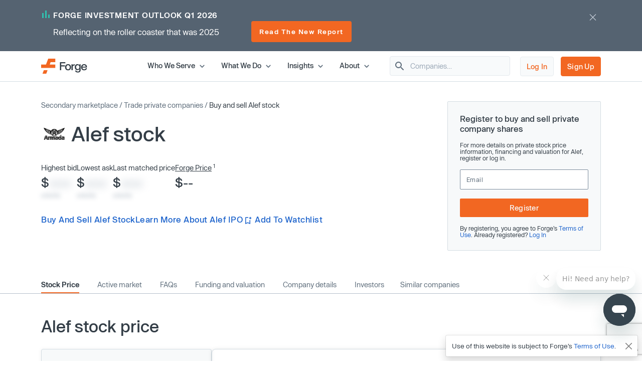

--- FILE ---
content_type: text/html; charset=utf-8
request_url: https://forgeglobal.com/armada_stock/
body_size: 33377
content:
<!doctype html>
<html lang="en">
<head>
	<script>dataLayer = [];</script>
		<script src="https://cdn.cookielaw.org/scripttemplates/otSDKStub.js"  type="text/javascript" charset="UTF-8" data-domain-script="3b477f15-d273-4729-93ee-3fecba35df26" ></script>
	<script type="text/javascript">function OptanonWrapper() { }</script>
		<script>(function(w,d,s,l,i){w[l]=w[l]||[];w[l].push({'gtm.start':
	new Date().getTime(),event:'gtm.js'});var f=d.getElementsByTagName(s)[0],
	j=d.createElement(s),dl=l!='dataLayer'?'&l='+l:'';j.async=true;j.src=
	'https://www.googletagmanager.com/gtm.js?id='+i+dl;f.parentNode.insertBefore(j,f);
	})(window,document,'script','dataLayer','GTM-T7BF4C');</script>
	    <meta charset="utf-8">
	<meta name="viewport" content="width=device-width, initial-scale=1, shrink-to-fit=no, maximum-scale=5">
	<link rel="canonical" href="https://forgeglobal.com/armada_stock/"/>
	<meta property="og:url" content="https://forgeglobal.com/armada_stock/">
	<meta name="facebook-domain-verification" content="fybf7i7nlnn3k1ls1kfek565zr7elv" />
	<meta name='zd-site-verification' content='cg3ynd36y24v0tvp6mvbj' />
	<title>Invest and Sell Alef Stock - Forge</title><meta property="og:title" content="Invest and Sell Alef Stock - Forge"><meta name="twitter:title" content="Invest and Sell Alef Stock - Forge"><meta property="og:type" content="website">        <meta property="og:image" content="https://forgeglobal.com/site/images/Forge_The_private_market_future_starts_now.png">
        <meta property="og:image:width" content="1200">
        <meta property="og:image:height" content="630">
        <meta name="description" content="Ways to invest in Alef stock. Invest in proven Industrial companies like Alef at ForgeGlobal.com.">
        <meta property="og:description" content="Ways to invest in Alef stock. Invest in proven Industrial companies like Alef at ForgeGlobal.com.">
        <meta name="twitter:description" content="Ways to invest in Alef stock. Invest in proven Industrial companies like Alef at ForgeGlobal.com.">
        <meta name="robots" content="all">    <link rel="shortcut icon" href="/favicon.ico">
	<link rel="icon" type="image/png" href="/favicon-16x16.png" sizes="32x32">
	<link rel="icon" type="image/png" href="/favicon-32x32.png" sizes="32x32">
	<link rel="icon" type="image/png" href="/android-chrome-192x192.png" sizes="192x192">
	<link rel="icon" type="image/png" href="/favicon-384x384.png" sizes="384x384">
	<link rel="icon" type="image/png" href="/android-chrome-512x512.png" sizes="512x512">
	<link rel="apple-touch-icon" href="/apple-touch-icon.png">
	<link rel="manifest" href="/site.webmanifest" crossorigin="use-credentials">
	<link href="/site/css/app.v328.min.css" rel="stylesheet"><script type="application/ld+json">{"@context":"https://schema.org","@type":"Organization","name":"Forge Global","legalName":"Forge Global, Inc.","alternateName":"Forge","url":"https://forgeglobal.com","logo":"https://forgeglobal.com/site/images/forge_logo.svg","foundingDate":"2014","address":"415 Mission St., Suite 5510, San Francisco, CA 94105","telephone":"(800) 279-7754","sameAs":["https://www.facebook.com/ForgeGlobal/","https://twitter.com/Forge_Global","https://www.instagram.com/forge_global/","https://www.linkedin.com/company/forgeglobal/"]}</script><script type="application/ld+json">{"@context":"https://schema.org","@type":"BreadcrumbList","itemListElement":[{"@type":"ListItem","position":1,"item":{"@id":"https://forgeglobal.com/forge-markets/","name":"Secondary Marketplace"}},{"@type":"ListItem","position":2,"item":{"@id":"https://forgeglobal.com/search-companies/","name":"Trade Private Companies"}},{"@type":"ListItem","position":3,"item":{"@id":"https://forgeglobal.com/armada_stock/","name":"Buy or Sell Alef Stock"}}]}</script><script type="application/ld+json">{"@context":"https://schema.org","@type":"WebPage","@id":"https://forgeglobal.com/armada_stock/","url":"https://forgeglobal.com/armada_stock/","name":"Alef Stock","description":"Ways to invest in Alef stock. Invest in proven Industrial companies like Alef at ForgeGlobal.com.","publisher":{"@type":"Organization","name":"Forge Global","logo":"https://forgeglobal.com/site/images/forge_logo.svg"},"datePublished":"2021-06-08","dateModified":"2026-01-21"}</script><script type="application/ld+json">{"@context":"https://schema.org","@type":"FAQPage","mainEntity":[{"@type":"Question","name":"Can you buy Alef stock?", "acceptedAnswer":{"@type":"Answer","text":"As Alef is a private company, purchasing its stock is not available to everyone. To buy the stock of a private company like Alef, you must be an <a href=\"\/insights\/private-market-education\/accredited-investors-qualified-clients-qualified-purchasers-who-can-invest\/\" target=\"_blank\">accredited investor<\/a>. If you meet the accreditation criteria, you can register for <a href=\"https:\/\/auth.forgeglobal.com\/signup\" target=\"_blank\">Forge<\/a> to buy private market stock on our secondary marketplace. If you are not accredited, find out how to begin the process and qualify for new investment opportunities."}},{"@type":"Question","name":"How to buy Alef stock?", "acceptedAnswer":{"@type":"Answer","text":"<p>To invest in a private company like Alef through Forge, you must first qualify as an <a href=\"\/insights\/private-market-education\/accredited-investors-qualified-clients-qualified-purchasers-who-can-invest\/\" target=\"_blank\">accredited investor<\/a>. <a href=\"https:\/\/auth.forgeglobal.com\/signup\" target=\"_blank\">Create your account<\/a>. Verify your identity and accreditation status to access Forge\u2019s real-time marketplace.<\/p><ol><li><b>Explore opportunities.<\/b> Browse companies with active bids and asks, plus data-driven pricing insights like historical trades and Forge Price\u2122.<\/li><li><b>Submit or negotiate a bid.<\/b> Place a bid or engage with existing asks\u2014self-directed and fully transparent.<\/li><li><b>Complete your trade.<\/b> Forge handles paperwork and approvals, with settlement typically in 45-60 days.<\/li><\/ol> If you\u2019d like additional guidance, Forge <a href=\"\/insights\/private-market-education\/introduction-to-the-role-of-a-forge-private-market-specialist\/\" target=\"_blank\">private market specialists<\/a> are available to help."}},{"@type":"Question","name":"Can you sell Alef stock?", "acceptedAnswer":{"@type":"Answer","text":"<p>Yes, as a shareholder, you may be able to sell your Alef shares through Forge\u2019s private market platform\u2014subject to company policies and market interest.<\/p><p>To get started:<\/p><ol><li><a href=\"https:\/\/auth.forgeglobal.com\/signup\" target=\"_blank\">Create a Forge account<\/a> and complete identity and ownership verification.<\/li><li>Submit a sell order (ask) by specifying your desired price, quantity and share class.<\/li><li>Forge will work to match your order with interested buyers in the marketplace.<\/li><li>If a match occurs, Forge coordinates the necessary company approvals and compliance checks, including any transfer restrictions or right of first refusal (ROFR) processes Alef may have in place.<\/li><\/ol> Please note that the ability to complete a transaction depends on Alef\u2019s secondary trading policies, available demand and transaction approvals. While liquidity is not guaranteed, listing your shares on Forge allows you to signal interest and potentially connect with qualified buyers."}},{"@type":"Question","name":"How to sell Alef stock?", "acceptedAnswer":{"@type":"Answer","text":"<ol><li><a href=\"https:\/\/auth.forgeglobal.com\/signup\" target=\"_blank\">Create a free Forge account<\/a> to access Forge\u2019s next generation marketplace<\/li><li>Explore potential demand for your shares and view live market interest<\/li><li>Use proprietary pricing insights and market data to assess timing and valuation<\/li><li>Submit an indication to sell, negotiate terms, complete the transaction and receive your payment<\/li><\/ol>"}},{"@type":"Question","name":"Is Alef a public company?", "acceptedAnswer":{"@type":"Answer","text":"No, Alef is a privately held company and is currently not publicly traded on any stock markets including NYSE or NASDAQ."}},{"@type":"Question","name":"What is Alef\u2019s stock price?", "acceptedAnswer":{"@type":"Answer","text":"Alef is a privately held company and therefore does not have a public stock price. However, you may access Alef private market stock price with <a href=\"\/forge-data\/\" target=\"_blank\">Forge Data<\/a>."}},{"@type":"Question","name":"What is Alef\u2019s stock ticker symbol?", "acceptedAnswer":{"@type":"Answer","text":"Alef does not have an official ticker symbol because this company is not currently publicly traded."}},{"@type":"Question","name":"Can institutional investors buy and sell private market stocks?", "acceptedAnswer":{"@type":"Answer","text":"Yes. As one of the largest trading platform for the private market, Forge helps institutional investors seek liquidity as they buy and sell private stock for their portfolios or their clients. Our private market specialists have decades of experience working with institutional firms. <a href=\"\/who-we-serve\/venture-capital-firms\/\" target=\"_blank\">Learn more<\/a> or register today to get started."}}]}</script>	<script type="text/javascript">
  	window.heapReadyCb=window.heapReadyCb||[],window.heap=window.heap||[],heap.load=function(e,t){window.heap.envId=e,window.heap.clientConfig=t=t||{},window.heap.clientConfig.shouldFetchServerConfig=!1;var a=document.createElement("script");a.type="text/javascript",a.async=!0,a.src="https://cdn.us.heap-api.com/config/"+e+"/heap_config.js";var r=document.getElementsByTagName("script")[0];r.parentNode.insertBefore(a,r);var n=["init","startTracking","stopTracking","track","resetIdentity","identify","getSessionId","getUserId","getIdentity","addUserProperties","addEventProperties","removeEventProperty","clearEventProperties","addAccountProperties","addAdapter","addTransformer","addTransformerFn","onReady","addPageviewProperties","removePageviewProperty","clearPageviewProperties","trackPageview"],i=function(e){return function(){var t=Array.prototype.slice.call(arguments,0);window.heapReadyCb.push({name:e,fn:function(){heap[e]&&heap[e].apply(heap,t)}})}};for(var p=0;p<n.length;p++)heap[n[p]]=i(n[p])};
  	heap.load("3420354809");
	</script>
	<script>window.Flourish = {};</script>
</head>
<body class="page-armada_stock company">
	<!-- Google Tag Manager (noscript) -->
	<noscript><iframe src="https://www.googletagmanager.com/ns.html?id=GTM-T7BF4C"
	height="0" width="0" style="display:none;visibility:hidden"></iframe></noscript>
	<!-- End Google Tag Manager (noscript) -->	<script src="/site/js/ld.v6.js"></script>
<header class="c-topnav v3">
	<div id="headerOverlay2"></div>
	<div id="topBanner" class="banner-notification"><div class="container">
				<div class="d-flex justify-content-between">
					<div class="copy">
						<div class="line1"><img src="/site/images/pmu/banner/chart-icon.svg" width="15" height="17" alt="Forge chart icon" class="chart-icon"><span>Forge Investment Outlook Q1 2026</span></div>
						<div class="d-lg-flex justify-content-between align-items-center">
							<div class="line2">Reflecting on the roller coaster that was 2025</div><div class="button-container"><a href="https://forgeglobal.com/insights/forge-investment-outlook/q1-2026-investment-outlook/" class="orange view-button">Read The New Report</a></div></div></div>
					<div class="close"><img src="/site/images/pmu/banner/close-icon.svg" alt="Forge close icon" width="32" height="32" class="close-icon"></div>
				</div>
			</div></div>	<div class="top-area">
		<div class="container">
			<div class="d-flex justify-content-between align-items-center">
				<div class="header-left"><a href="/" aria-label="Forge Global Homepage"><svg xmlns="http://www.w3.org/2000/svg" width="92" height="30" viewBox="0 0 92 30" fill="none">
						<g clip-path="url(#clip0_638_7084)">
							<path d="M0 18.6071H28.226V11.6294H17.1879L18.9619 6.97766H28.226V0H14.1524L9.73719 11.6294H0V18.6071Z" fill="#F26722" />
							<path d="M2.75953 30H10.2103L12.8515 23.0223H5.40079L2.75953 30Z" fill="#F26722" />
							<path d="M40.092 9.26425V13.167H47.3851V15.4535H40.092V23.0225H37.4902V6.97778H48.2918V9.26425H40.092Z" fill="#333D46" />
							<path d="M47.7793 17.1486C47.7793 13.4035 50.0263 10.9988 53.6926 10.9988C57.3588 10.9988 59.6058 13.3641 59.6058 17.1486C59.6058 20.8937 57.3588 23.2984 53.6926 23.2984C50.0263 23.2984 47.7793 20.8937 47.7793 17.1486ZM57.0434 17.1486C57.0434 14.5073 55.8213 13.0093 53.6926 13.0093C51.5638 13.0093 50.3417 14.5073 50.3417 17.1486C50.3417 19.7899 51.5638 21.2879 53.6926 21.2879C55.8213 21.2879 57.0434 19.7505 57.0434 17.1486Z" fill="#333D46" />
							<path d="M67.0171 11.1959V13.6401C66.7412 13.6006 66.4652 13.5612 66.1498 13.5612C62.9961 13.5612 62.9567 16.3208 62.9567 17.9765V22.983H60.4337V11.2748H62.9173V13.2459C63.5874 11.9055 64.6912 11.1565 66.2681 11.1565C66.5441 11.1565 66.7806 11.1565 67.0171 11.1959Z" fill="#333D46" />
							<path d="M78.7648 22.7071C78.7648 25.6243 76.8726 27.6348 73.1275 27.6348C69.8949 27.6348 68.0027 26.1368 67.6873 23.8109H70.2103C70.5651 25.0724 71.5901 25.6637 73.1275 25.6637C75.2563 25.6637 76.2418 24.5993 76.2418 22.7071V20.8543C75.4928 22.0369 74.2707 22.8648 72.3391 22.8648C69.2642 22.8648 67.096 20.6966 67.096 16.9121C67.096 13.167 69.2642 10.9988 72.3391 10.9988C74.2707 10.9988 75.4928 11.8267 76.2418 12.9699V11.2353H78.7648V22.7071ZM76.3601 16.9121C76.3601 14.5862 75.138 12.9699 72.9698 12.9699C70.8016 12.9699 69.6584 14.665 69.6584 16.9121C69.6584 19.1985 70.8016 20.8543 72.9698 20.8543C75.138 20.8937 76.3601 19.238 76.3601 16.9121Z" fill="#333D46" />
							<path d="M91.5375 17.8188H82.234C82.4705 19.987 83.732 21.3273 85.7425 21.3273C87.4771 21.3273 88.5809 20.3812 88.9357 19.1197H91.4981C90.9462 21.8398 88.7385 23.2984 85.7425 23.2984C81.9186 23.2984 79.6715 20.8148 79.6715 17.1486C79.6715 13.4824 82.0368 10.9988 85.7425 10.9988C89.5664 10.9988 91.774 13.6795 91.5375 17.8188ZM88.9751 16.0842C88.8568 14.4679 87.8318 12.9699 85.7031 12.9699C83.8108 12.9699 82.6282 14.1131 82.3522 16.0842H88.9751Z" fill="#333D46" />
						</g>
						<defs>
							<clipPath id="clip0_638_7084">
								<rect width="91.5548" height="30" fill="white" />
							</clipPath>
						</defs>
					</svg></a></div>
				<div class="header-right">
					<div class="d-flex justify-content-end align-items-center right-area">
						<div class="top-level">
							<span class="item-container" data-index="top_level_0"><span class="submenu-container"><span>
												<svg width="30" height="14" viewBox="0 0 148 70" fill="none" xmlns="http://www.w3.org/2000/svg"  style="margin-left:3rem">
													<path d="M54.6526 8.60577C64.8669 -2.86858 82.8029 -2.86859 93.0172 8.60576L147.67 70H73.8349H0L54.6526 8.60577Z" fill="white" />
													<path fill-rule="evenodd" clip-rule="evenodd" d="M139.5 70L88.2217 12.8747C80.5609 4.26898 67.1089 4.26898 59.4481 12.8748L9 70H139.5ZM93.0172 8.60576C82.8029 -2.86859 64.8669 -2.86858 54.6526 8.60577L0 70H147.67L93.0172 8.60576Z" fill="#D3DCE2" />
												</svg>
												<span class="d-flex flex-row"><span class="first-column"  style="width:13rem;">
														<span class="submenu_item" data-column="submenu_0_0"><svg xmlns="http://www.w3.org/2000/svg" width="14" height="14" viewBox="0 0 14 14" fill="none">
													<path d="M4.30508 12.2558C4.59091 12.5416 5.05174 12.5416 5.33758 12.2558L10.1851 7.4083C10.4126 7.1808 10.4126 6.8133 10.1851 6.5858L5.33758 1.7383C5.05174 1.45247 4.59091 1.45247 4.30508 1.7383C4.01924 2.02413 4.01924 2.48497 4.30508 2.7708L8.52841 6.99997L4.29924 11.2291C4.01924 11.5091 4.01924 11.9758 4.30508 12.2558Z" fill="#5F6E7C"/>
												</svg>Individual Investors</span><a href="/who-we-serve/employee-shareholders/" class="submenu_item">Employee Shareholders</a><span class="submenu_item" data-column="submenu_0_2"><svg xmlns="http://www.w3.org/2000/svg" width="14" height="14" viewBox="0 0 14 14" fill="none">
													<path d="M4.30508 12.2558C4.59091 12.5416 5.05174 12.5416 5.33758 12.2558L10.1851 7.4083C10.4126 7.1808 10.4126 6.8133 10.1851 6.5858L5.33758 1.7383C5.05174 1.45247 4.59091 1.45247 4.30508 1.7383C4.01924 2.02413 4.01924 2.48497 4.30508 2.7708L8.52841 6.99997L4.29924 11.2291C4.01924 11.5091 4.01924 11.9758 4.30508 12.2558Z" fill="#5F6E7C"/>
												</svg>Institutional Investors</span><a href="/who-we-serve/private-companies/" class="submenu_item">Private Companies</a>													</span><span class="n_column column_0 submenu_0_0"><a href="/who-we-serve/investors/" class="menu_item"><span class="link_label">Accredited Investors</span></a><a href="/who-we-serve/seed-angel-investors/" class="menu_item"><span class="link_label">Seed &amp; Angel Investors</span></a></span><span class="n_column column_0 submenu_0_2" style="width:18rem;"><a href="/who-we-serve/asset-managers-and-hedge-funds/" class="menu_item"><span class="link_label">Asset Managers &amp; Hedge Funds</span></a><a href="/who-we-serve/family-offices/" class="menu_item"><span class="link_label">Family Offices</span></a><a href="/who-we-serve/venture-capital-firms/" class="menu_item"><span class="link_label">Venture Capital Firms</span></a><a href="/who-we-serve/wealth-managers-and-rias/" class="menu_item"><span class="link_label">Wealth Managers &amp; RIAs</span></a></span></span></span></span><span class="top-level">Who We Serve<svg xmlns="http://www.w3.org/2000/svg" width="20" height="20" viewBox="0 0 20 20" fill="none">
												<path d="M13.2333 7.74167L9.99998 10.975L6.76665 7.74167C6.44165 7.41667 5.91665 7.41667 5.59165 7.74167C5.26665 8.06667 5.26665 8.59167 5.59165 8.91667L9.41665 12.7417C9.74165 13.0667 10.2667 13.0667 10.5917 12.7417L14.4166 8.91667C14.7416 8.59167 14.7416 8.06667 14.4166 7.74167C14.0916 7.42501 13.5583 7.41667 13.2333 7.74167Z" fill="#5F6E7C" />
											</svg></span></span><span class="item-container" data-index="top_level_1"><span class="submenu-container"><span>
												<svg width="30" height="14" viewBox="0 0 148 70" fill="none" xmlns="http://www.w3.org/2000/svg"  style="margin-left:2rem">
													<path d="M54.6526 8.60577C64.8669 -2.86858 82.8029 -2.86859 93.0172 8.60576L147.67 70H73.8349H0L54.6526 8.60577Z" fill="white" />
													<path fill-rule="evenodd" clip-rule="evenodd" d="M139.5 70L88.2217 12.8747C80.5609 4.26898 67.1089 4.26898 59.4481 12.8748L9 70H139.5ZM93.0172 8.60576C82.8029 -2.86859 64.8669 -2.86858 54.6526 8.60577L0 70H147.67L93.0172 8.60576Z" fill="#D3DCE2" />
												</svg>
												<span class="d-flex flex-row"><span class="first-column"  style="min-height:7.125rem;width:14rem;">
														<span class="submenu_item" data-column="submenu_1_0"><svg xmlns="http://www.w3.org/2000/svg" width="14" height="14" viewBox="0 0 14 14" fill="none">
													<path d="M4.30508 12.2558C4.59091 12.5416 5.05174 12.5416 5.33758 12.2558L10.1851 7.4083C10.4126 7.1808 10.4126 6.8133 10.1851 6.5858L5.33758 1.7383C5.05174 1.45247 4.59091 1.45247 4.30508 1.7383C4.01924 2.02413 4.01924 2.48497 4.30508 2.7708L8.52841 6.99997L4.29924 11.2291C4.01924 11.5091 4.01924 11.9758 4.30508 12.2558Z" fill="#5F6E7C"/>
												</svg>Trading</span><span class="submenu_item" data-column="submenu_1_1"><svg xmlns="http://www.w3.org/2000/svg" width="14" height="14" viewBox="0 0 14 14" fill="none">
													<path d="M4.30508 12.2558C4.59091 12.5416 5.05174 12.5416 5.33758 12.2558L10.1851 7.4083C10.4126 7.1808 10.4126 6.8133 10.1851 6.5858L5.33758 1.7383C5.05174 1.45247 4.59091 1.45247 4.30508 1.7383C4.01924 2.02413 4.01924 2.48497 4.30508 2.7708L8.52841 6.99997L4.29924 11.2291C4.01924 11.5091 4.01924 11.9758 4.30508 12.2558Z" fill="#5F6E7C"/>
												</svg>Data</span><span class="submenu_item" data-column="submenu_1_2"><svg xmlns="http://www.w3.org/2000/svg" width="14" height="14" viewBox="0 0 14 14" fill="none">
													<path d="M4.30508 12.2558C4.59091 12.5416 5.05174 12.5416 5.33758 12.2558L10.1851 7.4083C10.4126 7.1808 10.4126 6.8133 10.1851 6.5858L5.33758 1.7383C5.05174 1.45247 4.59091 1.45247 4.30508 1.7383C4.01924 2.02413 4.01924 2.48497 4.30508 2.7708L8.52841 6.99997L4.29924 11.2291C4.01924 11.5091 4.01924 11.9758 4.30508 12.2558Z" fill="#5F6E7C"/>
												</svg>Liquidity Programs</span><span class="submenu_item" data-column="submenu_1_3"><svg xmlns="http://www.w3.org/2000/svg" width="14" height="14" viewBox="0 0 14 14" fill="none">
													<path d="M4.30508 12.2558C4.59091 12.5416 5.05174 12.5416 5.33758 12.2558L10.1851 7.4083C10.4126 7.1808 10.4126 6.8133 10.1851 6.5858L5.33758 1.7383C5.05174 1.45247 4.59091 1.45247 4.30508 1.7383C4.01924 2.02413 4.01924 2.48497 4.30508 2.7708L8.52841 6.99997L4.29924 11.2291C4.01924 11.5091 4.01924 11.9758 4.30508 12.2558Z" fill="#5F6E7C"/>
												</svg>Retirement</span>													</span><span class="n_column column_0 submenu_1_0"><span class="column-title">Individual Investing</span><a href="/forge-marketplace/" class="menu_item"><span class="link_label">Forge Marketplace</span><span class="menu_item_desc">Find new private company investment opportunities​</span></a><a href="/search-companies/" class="menu_item"><span class="link_label">Browse Companies</span></a></span><span class="n_column column_1 submenu_1_0"><span class="column-title">Institutional Trading</span><a href="/forge-pro/" class="menu_item"><span class="link_label">Forge Pro</span><span class="menu_item_desc">Trade private companies with Forge&rsquo;s institutional brokerage tool​</span></a></span><span class="n_column column_0 submenu_1_1" style="width:16rem;"><a href="/forge-price/" class="menu_item"><span class="link_label">Forge Price</span><span class="menu_item_desc">A proprietary indicative price, calculated daily, for approximately 200 pre-IPO companies</span></a><a href="/forge-data/" class="menu_item"><span class="link_label">Forge Data</span><span class="menu_item_desc">Analyze private markets via Forge&rsquo;s intuitive web application​</span></a></span><span class="n_column column_1 submenu_1_1" style="width:19rem;"><a href="/private-market-index/" class="menu_item"><span class="link_label">Forge Private Market Index​</span><span class="menu_item_desc">Monitor a benchmark for actively traded private companies ​</span></a><a href="/accuidity-private-market-index/" class="menu_item"><span class="link_label">Forge Accuidity Private Market Index​</span><span class="menu_item_desc">Invest in an institutionally-managed diversified basket of private companies (QPs only)​</span></a></span><span class="n_column column_0 submenu_1_2"><a href="/forge-liquidity-programs/" class="menu_item"><span class="link_label">Liquidity Programs</span><span class="menu_item_desc">Retain and reward employees with company-sponsored liquidity solutions like tender offers and customized programs</span></a></span><span class="n_column column_0 submenu_1_3"><span class="column-title">Self-Directed IRA</span><a href="https://forgetrust.com/?utm_source=forgeglobal&utm_medium=topnav" class="menu_item" target="_blank"><span class="link_label">Forge Trust</span><span class="menu_item_desc">Invest in private companies and other alternative assets through a tax-advantaged Self-Directed IRA</span></a></span></span></span></span><span class="top-level">What We Do<svg xmlns="http://www.w3.org/2000/svg" width="20" height="20" viewBox="0 0 20 20" fill="none">
												<path d="M13.2333 7.74167L9.99998 10.975L6.76665 7.74167C6.44165 7.41667 5.91665 7.41667 5.59165 7.74167C5.26665 8.06667 5.26665 8.59167 5.59165 8.91667L9.41665 12.7417C9.74165 13.0667 10.2667 13.0667 10.5917 12.7417L14.4166 8.91667C14.7416 8.59167 14.7416 8.06667 14.4166 7.74167C14.0916 7.42501 13.5583 7.41667 13.2333 7.74167Z" fill="#5F6E7C" />
											</svg></span></span><span class="item-container" data-index="top_level_2"><span class="submenu-container"><span>
												<svg width="30" height="14" viewBox="0 0 148 70" fill="none" xmlns="http://www.w3.org/2000/svg"  style="margin-left:2rem">
													<path d="M54.6526 8.60577C64.8669 -2.86858 82.8029 -2.86859 93.0172 8.60576L147.67 70H73.8349H0L54.6526 8.60577Z" fill="white" />
													<path fill-rule="evenodd" clip-rule="evenodd" d="M139.5 70L88.2217 12.8747C80.5609 4.26898 67.1089 4.26898 59.4481 12.8748L9 70H139.5ZM93.0172 8.60576C82.8029 -2.86859 64.8669 -2.86858 54.6526 8.60577L0 70H147.67L93.0172 8.60576Z" fill="#D3DCE2" />
												</svg>
												<span class="d-flex flex-row"><span class="first-column"  style="width:16rem;">
														<a href="/insights/" class="submenu_item">All insights</a><span class="submenu_item" data-column="submenu_2_1"><svg xmlns="http://www.w3.org/2000/svg" width="14" height="14" viewBox="0 0 14 14" fill="none">
													<path d="M4.30508 12.2558C4.59091 12.5416 5.05174 12.5416 5.33758 12.2558L10.1851 7.4083C10.4126 7.1808 10.4126 6.8133 10.1851 6.5858L5.33758 1.7383C5.05174 1.45247 4.59091 1.45247 4.30508 1.7383C4.01924 2.02413 4.01924 2.48497 4.30508 2.7708L8.52841 6.99997L4.29924 11.2291C4.01924 11.5091 4.01924 11.9758 4.30508 12.2558Z" fill="#5F6E7C"/>
												</svg>Reports and highlights</span><span class="submenu_item" data-column="submenu_2_2"><svg xmlns="http://www.w3.org/2000/svg" width="14" height="14" viewBox="0 0 14 14" fill="none">
													<path d="M4.30508 12.2558C4.59091 12.5416 5.05174 12.5416 5.33758 12.2558L10.1851 7.4083C10.4126 7.1808 10.4126 6.8133 10.1851 6.5858L5.33758 1.7383C5.05174 1.45247 4.59091 1.45247 4.30508 1.7383C4.01924 2.02413 4.01924 2.48497 4.30508 2.7708L8.52841 6.99997L4.29924 11.2291C4.01924 11.5091 4.01924 11.9758 4.30508 12.2558Z" fill="#5F6E7C"/>
												</svg>News and trends</span><span class="submenu_item" data-column="submenu_2_3"><svg xmlns="http://www.w3.org/2000/svg" width="14" height="14" viewBox="0 0 14 14" fill="none">
													<path d="M4.30508 12.2558C4.59091 12.5416 5.05174 12.5416 5.33758 12.2558L10.1851 7.4083C10.4126 7.1808 10.4126 6.8133 10.1851 6.5858L5.33758 1.7383C5.05174 1.45247 4.59091 1.45247 4.30508 1.7383C4.01924 2.02413 4.01924 2.48497 4.30508 2.7708L8.52841 6.99997L4.29924 11.2291C4.01924 11.5091 4.01924 11.9758 4.30508 12.2558Z" fill="#5F6E7C"/>
												</svg>Private market education</span><span class="submenu_item" data-column="submenu_2_4"><svg xmlns="http://www.w3.org/2000/svg" width="14" height="14" viewBox="0 0 14 14" fill="none">
													<path d="M4.30508 12.2558C4.59091 12.5416 5.05174 12.5416 5.33758 12.2558L10.1851 7.4083C10.4126 7.1808 10.4126 6.8133 10.1851 6.5858L5.33758 1.7383C5.05174 1.45247 4.59091 1.45247 4.30508 1.7383C4.01924 2.02413 4.01924 2.48497 4.30508 2.7708L8.52841 6.99997L4.29924 11.2291C4.01924 11.5091 4.01924 11.9758 4.30508 12.2558Z" fill="#5F6E7C"/>
												</svg>Tips and tutorials</span>													</span><span class="n_column column_0 submenu_2_1" style="width:20rem;"><a href="/insights/forge-investment-outlook/" class="menu_item"><span class="link_label">Forge Investment Outlook</span></a><a href="/insights/private-market-updates/" class="menu_item"><span class="link_label">Private Market Updates</span></a><a href="/tech-ipo-calendar-2026/" class="menu_item"><span class="link_label">IPO calendar</span></a><a href="/private-magnificent-7/" class="menu_item"><span class="link_label">Private Magnificent 7</span></a></span><span class="n_column column_0 submenu_2_2" style="width:20rem;"><a href="/insights/emerging-trends/" class="menu_item"><span class="link_label">Emerging trends</span></a><a href="/insights/private-company-news/" class="menu_item"><span class="link_label">Private company news</span></a><a href="/insights/upcoming-ipos/" class="menu_item"><span class="link_label">Upcoming IPOs</span></a></span><span class="n_column column_0 submenu_2_3" style="width:20rem;"><a href="/insights/private-market-education" class="menu_item"><span class="link_label">All guides</span></a><a href="/insights/private-market-education/#Private-market-basics" class="menu_item"><span class="link_label">Private market basics</span></a><a href="/insights/private-market-education/#Private-shares-transactions" class="menu_item"><span class="link_label">Private shares transactions</span></a><a href="/insights/private-market-education/#Valuations-pricing-and-market-trends" class="menu_item"><span class="link_label">Valuations, pricing and market trends</span></a><a href="/insights/private-market-education/#Selling-in-the-private-market" class="menu_item"><span class="link_label">Selling in the private market</span></a><a href="/faqs/" class="menu_item"><span class="link_label">FAQs</span></a><a href="/insights/glossary/" class="menu_item"><span class="link_label">Glossary</span></a></span><span class="n_column column_0 submenu_2_4" style="width:20rem;"><a href="/insights/tips-and-tutorials/exploring-a-company-page-and-initiating-trades-in-the-forge-marketplace/" class="menu_item"><span class="link_label">Company page and trades</span></a><a href="/insights/tips-and-tutorials/how-to-obtain-proof-of-ownership-for-private-company-shares/" class="menu_item"><span class="link_label">Proof of ownership</span></a><a href="/insights/tips-and-tutorials/submitting-a-bid-or-ask-in-the-marketplace/" class="menu_item"><span class="link_label">Bid and ask submissions</span></a><a href="/insights/tips-and-tutorials/what-are-forge-fund-offerings-and-how-do-they-work-on-forge/" class="menu_item"><span class="link_label">Forge fund offerings</span></a></span></span></span></span><span class="top-level">Insights<svg xmlns="http://www.w3.org/2000/svg" width="20" height="20" viewBox="0 0 20 20" fill="none">
												<path d="M13.2333 7.74167L9.99998 10.975L6.76665 7.74167C6.44165 7.41667 5.91665 7.41667 5.59165 7.74167C5.26665 8.06667 5.26665 8.59167 5.59165 8.91667L9.41665 12.7417C9.74165 13.0667 10.2667 13.0667 10.5917 12.7417L14.4166 8.91667C14.7416 8.59167 14.7416 8.06667 14.4166 7.74167C14.0916 7.42501 13.5583 7.41667 13.2333 7.74167Z" fill="#5F6E7C" />
											</svg></span></span><span class="item-container" data-index="top_level_3"><span class="submenu-container"><span>
												<svg width="30" height="14" viewBox="0 0 148 70" fill="none" xmlns="http://www.w3.org/2000/svg"  style="margin-left:1.5rem">
													<path d="M54.6526 8.60577C64.8669 -2.86858 82.8029 -2.86859 93.0172 8.60576L147.67 70H73.8349H0L54.6526 8.60577Z" fill="white" />
													<path fill-rule="evenodd" clip-rule="evenodd" d="M139.5 70L88.2217 12.8747C80.5609 4.26898 67.1089 4.26898 59.4481 12.8748L9 70H139.5ZM93.0172 8.60576C82.8029 -2.86859 64.8669 -2.86858 54.6526 8.60577L0 70H147.67L93.0172 8.60576Z" fill="#D3DCE2" />
												</svg>
												<span class="d-flex flex-row"><span class="first-column"  style="width:11rem;">
														<a href="/about/" class="submenu_item">About Us</a><a href="/team/" class="submenu_item">Leadership</a><a href="https://ir.forgeglobal.com/overview/default.aspx" class="submenu_item" target="_blank">Investor Relations</a><a href="/people-and-culture/" class="submenu_item">People &amp; Culture</a><a href="/careers/" class="submenu_item">Careers</a>													</span></span></span></span><span class="top-level">About<svg xmlns="http://www.w3.org/2000/svg" width="20" height="20" viewBox="0 0 20 20" fill="none">
												<path d="M13.2333 7.74167L9.99998 10.975L6.76665 7.74167C6.44165 7.41667 5.91665 7.41667 5.59165 7.74167C5.26665 8.06667 5.26665 8.59167 5.59165 8.91667L9.41665 12.7417C9.74165 13.0667 10.2667 13.0667 10.5917 12.7417L14.4166 8.91667C14.7416 8.59167 14.7416 8.06667 14.4166 7.74167C14.0916 7.42501 13.5583 7.41667 13.2333 7.74167Z" fill="#5F6E7C" />
											</svg></span></span>						</div>
													<div id="header-company-search" class="company-search-widget" data-module="Company Search">
								<div class="inner">
									<svg xmlns="http://www.w3.org/2000/svg" width="24" height="24" viewBox="0 0 24 24" fill="none">
										<path d="M15.4996 14H14.7096L14.4296 13.73C15.6296 12.33 16.2496 10.42 15.9096 8.39002C15.4396 5.61002 13.1196 3.39002 10.3196 3.05002C6.08965 2.53002 2.52965 6.09001 3.04965 10.32C3.38965 13.12 5.60965 15.44 8.38965 15.91C10.4196 16.25 12.3296 15.63 13.7296 14.43L13.9996 14.71V15.5L18.2496 19.75C18.6596 20.16 19.3296 20.16 19.7396 19.75C20.1496 19.34 20.1496 18.67 19.7396 18.26L15.4996 14ZM9.49965 14C7.00965 14 4.99965 11.99 4.99965 9.50002C4.99965 7.01002 7.00965 5.00002 9.49965 5.00002C11.9896 5.00002 13.9996 7.01002 13.9996 9.50002C13.9996 11.99 11.9896 14 9.49965 14Z" fill="#5F6E7C" />
									</svg><input type="text" placeholder="Companies&hellip;" class="header-search" />
									<div class="results">
										<div class="instr">Please enter 2 or more characters</div>
										<div class="list"></div>
										<div class="all"><a href="/search-companies/">See All Companies</a></div>
									</div>
								</div>
							</div>
						<a href="https://auth.forgeglobal.com" class="link-1" rel="nofollow">Log In</a><a href="https://auth.forgeglobal.com/signup" class="link-2" rel="nofollow">Sign Up</a>						<span id="mobileMenuCollapsed" onclick="showMainMobileMenu();"><svg xmlns="http://www.w3.org/2000/svg" width="32" height="32" viewBox="0 0 32 32" fill="none">
								<g clip-path="url(#clip0_533_46612)">
									<path d="M4 24H28V21.3333H4V24ZM4 17.3333H28V14.6667H4V17.3333ZM4 8V10.6667H28V8H4Z" fill="#333D46" />
								</g>
								<defs>
									<clipPath id="clip0_533_46612">
										<rect width="32" height="32" fill="white" />
									</clipPath>
								</defs>
							</svg></span>
						<span id="mobileMenuExpanded" onclick="hideMobileMenu();"><svg xmlns="http://www.w3.org/2000/svg" width="24" height="24" viewBox="0 0 24 24" fill="none">
								<path d="M18.2997 5.70973C17.9097 5.31973 17.2797 5.31973 16.8897 5.70973L11.9997 10.5897L7.10973 5.69973C6.71973 5.30973 6.08973 5.30973 5.69973 5.69973C5.30973 6.08973 5.30973 6.71973 5.69973 7.10973L10.5897 11.9997L5.69973 16.8897C5.30973 17.2797 5.30973 17.9097 5.69973 18.2997C6.08973 18.6897 6.71973 18.6897 7.10973 18.2997L11.9997 13.4097L16.8897 18.2997C17.2797 18.6897 17.9097 18.6897 18.2997 18.2997C18.6897 17.9097 18.6897 17.2797 18.2997 16.8897L13.4097 11.9997L18.2997 7.10973C18.6797 6.72973 18.6797 6.08973 18.2997 5.70973Z" fill="#5F6E7C" />
							</svg></span>
					</div>
				</div>
			</div>
		</div>
	</div>
	<div class="bottom-area">
		<div class="slider-menu">
			<div id="mobileParentMenu">
				<div class="container">
												<div onclick="showMobileMenu(0);"><svg xmlns="http://www.w3.org/2000/svg" width="14" height="14" viewBox="0 0 14 14" fill="none">
									<path d="M4.30508 12.2558C4.59091 12.5416 5.05174 12.5416 5.33758 12.2558L10.1851 7.4083C10.4126 7.1808 10.4126 6.8133 10.1851 6.5858L5.33758 1.7383C5.05174 1.45247 4.59091 1.45247 4.30508 1.7383C4.01924 2.02413 4.01924 2.48497 4.30508 2.7708L8.52841 6.99997L4.29924 11.2291C4.01924 11.5091 4.01924 11.9758 4.30508 12.2558Z" fill="#5F6E7C" />
								</svg>Who We Serve</div>							<div onclick="showMobileMenu(1);"><svg xmlns="http://www.w3.org/2000/svg" width="14" height="14" viewBox="0 0 14 14" fill="none">
									<path d="M4.30508 12.2558C4.59091 12.5416 5.05174 12.5416 5.33758 12.2558L10.1851 7.4083C10.4126 7.1808 10.4126 6.8133 10.1851 6.5858L5.33758 1.7383C5.05174 1.45247 4.59091 1.45247 4.30508 1.7383C4.01924 2.02413 4.01924 2.48497 4.30508 2.7708L8.52841 6.99997L4.29924 11.2291C4.01924 11.5091 4.01924 11.9758 4.30508 12.2558Z" fill="#5F6E7C" />
								</svg>What We Do</div>							<div onclick="showMobileMenu(2);"><svg xmlns="http://www.w3.org/2000/svg" width="14" height="14" viewBox="0 0 14 14" fill="none">
									<path d="M4.30508 12.2558C4.59091 12.5416 5.05174 12.5416 5.33758 12.2558L10.1851 7.4083C10.4126 7.1808 10.4126 6.8133 10.1851 6.5858L5.33758 1.7383C5.05174 1.45247 4.59091 1.45247 4.30508 1.7383C4.01924 2.02413 4.01924 2.48497 4.30508 2.7708L8.52841 6.99997L4.29924 11.2291C4.01924 11.5091 4.01924 11.9758 4.30508 12.2558Z" fill="#5F6E7C" />
								</svg>Insights</div>							<div onclick="showMobileMenu(3);"><svg xmlns="http://www.w3.org/2000/svg" width="14" height="14" viewBox="0 0 14 14" fill="none">
									<path d="M4.30508 12.2558C4.59091 12.5416 5.05174 12.5416 5.33758 12.2558L10.1851 7.4083C10.4126 7.1808 10.4126 6.8133 10.1851 6.5858L5.33758 1.7383C5.05174 1.45247 4.59091 1.45247 4.30508 1.7383C4.01924 2.02413 4.01924 2.48497 4.30508 2.7708L8.52841 6.99997L4.29924 11.2291C4.01924 11.5091 4.01924 11.9758 4.30508 12.2558Z" fill="#5F6E7C" />
								</svg>About</div>				</div>
			</div>
								<div class="n-menu mobile-menu-0">
						<div class="back-button" onclick="mobileMenuBack();">
							<div class="container"><svg xmlns="http://www.w3.org/2000/svg" width="14" height="14" viewBox="0 0 14 14" fill="none">
									<path d="M4.30508 12.2558C4.59091 12.5416 5.05174 12.5416 5.33758 12.2558L10.1851 7.4083C10.4126 7.1808 10.4126 6.8133 10.1851 6.5858L5.33758 1.7383C5.05174 1.45247 4.59091 1.45247 4.30508 1.7383C4.01924 2.02413 4.01924 2.48497 4.30508 2.7708L8.52841 6.99997L4.29924 11.2291C4.01924 11.5091 4.01924 11.9758 4.30508 12.2558Z" fill="#5F6E7C" />
								</svg>Who We Serve</div>
						</div>
						<div class="mobile-nav-menu-outer">
							<div class="container">

								<div class="mobile-nav-dropdown-container"><div class="mobile-nav-dropdown"><svg xmlns="http://www.w3.org/2000/svg" width="20" height="20" viewBox="0 0 20 20" fill="none">
									<path d="M9.4085 12.7416L5.5835 8.9166C5.2585 8.5916 5.2585 8.0666 5.5835 7.7416C5.9085 7.4166 6.4335 7.4166 6.7585 7.7416L10.0002 10.9749L13.2335 7.7416C13.5585 7.4166 14.0835 7.4166 14.4085 7.7416C14.7335 8.0666 14.7335 8.5916 14.4085 8.9166L10.5835 12.7416C10.2668 13.0666 9.7335 13.0666 9.4085 12.7416Z" fill="#333D46"/>
							  	</svg>Individual Investors</div><div class="mobile-nav-dropdown-items"><div><a href="/who-we-serve/investors/" class="mobile_menu_item"><span class="link_label">Accredited Investors</span></a></div><div><a href="/who-we-serve/seed-angel-investors/" class="mobile_menu_item"><span class="link_label">Seed &amp; Angel Investors</span></a></div></div></div><div><a href="/who-we-serve/employee-shareholders/" class="mobile-nav-item">Employee Shareholders</a></div><div class="mobile-nav-dropdown-container"><div class="mobile-nav-dropdown"><svg xmlns="http://www.w3.org/2000/svg" width="20" height="20" viewBox="0 0 20 20" fill="none">
									<path d="M9.4085 12.7416L5.5835 8.9166C5.2585 8.5916 5.2585 8.0666 5.5835 7.7416C5.9085 7.4166 6.4335 7.4166 6.7585 7.7416L10.0002 10.9749L13.2335 7.7416C13.5585 7.4166 14.0835 7.4166 14.4085 7.7416C14.7335 8.0666 14.7335 8.5916 14.4085 8.9166L10.5835 12.7416C10.2668 13.0666 9.7335 13.0666 9.4085 12.7416Z" fill="#333D46"/>
							  	</svg>Institutional Investors</div><div class="mobile-nav-dropdown-items"><div><a href="/who-we-serve/asset-managers-and-hedge-funds/" class="mobile_menu_item"><span class="link_label">Asset Managers &amp; Hedge Funds</span></a></div><div><a href="/who-we-serve/family-offices/" class="mobile_menu_item"><span class="link_label">Family Offices</span></a></div><div><a href="/who-we-serve/venture-capital-firms/" class="mobile_menu_item"><span class="link_label">Venture Capital Firms</span></a></div><div><a href="/who-we-serve/wealth-managers-and-rias/" class="mobile_menu_item"><span class="link_label">Wealth Managers &amp; RIAs</span></a></div></div></div><div><a href="/who-we-serve/private-companies/" class="mobile-nav-item">Private Companies</a></div>							</div>
						</div>
					</div>
								<div class="n-menu mobile-menu-1">
						<div class="back-button" onclick="mobileMenuBack();">
							<div class="container"><svg xmlns="http://www.w3.org/2000/svg" width="14" height="14" viewBox="0 0 14 14" fill="none">
									<path d="M4.30508 12.2558C4.59091 12.5416 5.05174 12.5416 5.33758 12.2558L10.1851 7.4083C10.4126 7.1808 10.4126 6.8133 10.1851 6.5858L5.33758 1.7383C5.05174 1.45247 4.59091 1.45247 4.30508 1.7383C4.01924 2.02413 4.01924 2.48497 4.30508 2.7708L8.52841 6.99997L4.29924 11.2291C4.01924 11.5091 4.01924 11.9758 4.30508 12.2558Z" fill="#5F6E7C" />
								</svg>What We Do</div>
						</div>
						<div class="mobile-nav-menu-outer">
							<div class="container">

								<div class="mobile-nav-dropdown-container"><div class="mobile-nav-dropdown"><svg xmlns="http://www.w3.org/2000/svg" width="20" height="20" viewBox="0 0 20 20" fill="none">
									<path d="M9.4085 12.7416L5.5835 8.9166C5.2585 8.5916 5.2585 8.0666 5.5835 7.7416C5.9085 7.4166 6.4335 7.4166 6.7585 7.7416L10.0002 10.9749L13.2335 7.7416C13.5585 7.4166 14.0835 7.4166 14.4085 7.7416C14.7335 8.0666 14.7335 8.5916 14.4085 8.9166L10.5835 12.7416C10.2668 13.0666 9.7335 13.0666 9.4085 12.7416Z" fill="#333D46"/>
							  	</svg>Trading</div><div class="mobile-nav-dropdown-items"><div class="mobile-column-title">Individual Investing</div><div><a href="/forge-marketplace/" class="mobile_menu_item"><span class="link_label">Forge Marketplace</span><span class="menu_item_desc">Find new private company investment opportunities​</span></a></div><div><a href="/search-companies/" class="mobile_menu_item"><span class="link_label">Browse Companies</span></a></div><div class="mobile-column-title">Institutional Trading</div><div><a href="/forge-pro/" class="mobile_menu_item"><span class="link_label">Forge Pro</span><span class="menu_item_desc">Trade private companies with Forge&rsquo;s institutional brokerage tool​</span></a></div></div></div><div class="mobile-nav-dropdown-container"><div class="mobile-nav-dropdown"><svg xmlns="http://www.w3.org/2000/svg" width="20" height="20" viewBox="0 0 20 20" fill="none">
									<path d="M9.4085 12.7416L5.5835 8.9166C5.2585 8.5916 5.2585 8.0666 5.5835 7.7416C5.9085 7.4166 6.4335 7.4166 6.7585 7.7416L10.0002 10.9749L13.2335 7.7416C13.5585 7.4166 14.0835 7.4166 14.4085 7.7416C14.7335 8.0666 14.7335 8.5916 14.4085 8.9166L10.5835 12.7416C10.2668 13.0666 9.7335 13.0666 9.4085 12.7416Z" fill="#333D46"/>
							  	</svg>Data</div><div class="mobile-nav-dropdown-items"><div><a href="/forge-price/" class="mobile_menu_item"><span class="link_label">Forge Price</span><span class="menu_item_desc">A proprietary indicative price, calculated daily, for approximately 200 pre-IPO companies</span></a></div><div><a href="/forge-data/" class="mobile_menu_item"><span class="link_label">Forge Data</span><span class="menu_item_desc">Analyze private markets via Forge&rsquo;s intuitive web application​</span></a></div><div><a href="/private-market-index/" class="mobile_menu_item"><span class="link_label">Forge Private Market Index​</span><span class="menu_item_desc">Monitor a benchmark for actively traded private companies ​</span></a></div><div><a href="/accuidity-private-market-index/" class="mobile_menu_item"><span class="link_label">Forge Accuidity Private Market Index​</span><span class="menu_item_desc">Invest in an institutionally-managed diversified basket of private companies (QPs only)​</span></a></div></div></div><div class="mobile-nav-dropdown-container"><div class="mobile-nav-dropdown"><svg xmlns="http://www.w3.org/2000/svg" width="20" height="20" viewBox="0 0 20 20" fill="none">
									<path d="M9.4085 12.7416L5.5835 8.9166C5.2585 8.5916 5.2585 8.0666 5.5835 7.7416C5.9085 7.4166 6.4335 7.4166 6.7585 7.7416L10.0002 10.9749L13.2335 7.7416C13.5585 7.4166 14.0835 7.4166 14.4085 7.7416C14.7335 8.0666 14.7335 8.5916 14.4085 8.9166L10.5835 12.7416C10.2668 13.0666 9.7335 13.0666 9.4085 12.7416Z" fill="#333D46"/>
							  	</svg>Liquidity Programs</div><div class="mobile-nav-dropdown-items"><div><a href="/forge-liquidity-programs/" class="mobile_menu_item"><span class="link_label">Liquidity Programs</span><span class="menu_item_desc">Retain and reward employees with company-sponsored liquidity solutions like tender offers and customized programs</span></a></div></div></div><div class="mobile-nav-dropdown-container"><div class="mobile-nav-dropdown"><svg xmlns="http://www.w3.org/2000/svg" width="20" height="20" viewBox="0 0 20 20" fill="none">
									<path d="M9.4085 12.7416L5.5835 8.9166C5.2585 8.5916 5.2585 8.0666 5.5835 7.7416C5.9085 7.4166 6.4335 7.4166 6.7585 7.7416L10.0002 10.9749L13.2335 7.7416C13.5585 7.4166 14.0835 7.4166 14.4085 7.7416C14.7335 8.0666 14.7335 8.5916 14.4085 8.9166L10.5835 12.7416C10.2668 13.0666 9.7335 13.0666 9.4085 12.7416Z" fill="#333D46"/>
							  	</svg>Retirement</div><div class="mobile-nav-dropdown-items"><div class="mobile-column-title">Self-Directed IRA</div><div><a href="https://forgetrust.com/?utm_source=forgeglobal&utm_medium=topnav" class="mobile_menu_item" target="_blank"><span class="link_label">Forge Trust</span><span class="menu_item_desc">Invest in private companies and other alternative assets through a tax-advantaged Self-Directed IRA</span></a></div></div></div>							</div>
						</div>
					</div>
								<div class="n-menu mobile-menu-2">
						<div class="back-button" onclick="mobileMenuBack();">
							<div class="container"><svg xmlns="http://www.w3.org/2000/svg" width="14" height="14" viewBox="0 0 14 14" fill="none">
									<path d="M4.30508 12.2558C4.59091 12.5416 5.05174 12.5416 5.33758 12.2558L10.1851 7.4083C10.4126 7.1808 10.4126 6.8133 10.1851 6.5858L5.33758 1.7383C5.05174 1.45247 4.59091 1.45247 4.30508 1.7383C4.01924 2.02413 4.01924 2.48497 4.30508 2.7708L8.52841 6.99997L4.29924 11.2291C4.01924 11.5091 4.01924 11.9758 4.30508 12.2558Z" fill="#5F6E7C" />
								</svg>Insights</div>
						</div>
						<div class="mobile-nav-menu-outer">
							<div class="container">

								<div><a href="/insights/" class="mobile-nav-item">All insights</a></div><div class="mobile-nav-dropdown-container"><div class="mobile-nav-dropdown"><svg xmlns="http://www.w3.org/2000/svg" width="20" height="20" viewBox="0 0 20 20" fill="none">
									<path d="M9.4085 12.7416L5.5835 8.9166C5.2585 8.5916 5.2585 8.0666 5.5835 7.7416C5.9085 7.4166 6.4335 7.4166 6.7585 7.7416L10.0002 10.9749L13.2335 7.7416C13.5585 7.4166 14.0835 7.4166 14.4085 7.7416C14.7335 8.0666 14.7335 8.5916 14.4085 8.9166L10.5835 12.7416C10.2668 13.0666 9.7335 13.0666 9.4085 12.7416Z" fill="#333D46"/>
							  	</svg>Reports and highlights</div><div class="mobile-nav-dropdown-items"><div><a href="/insights/forge-investment-outlook/" class="mobile_menu_item"><span class="link_label">Forge Investment Outlook</span></a></div><div><a href="/insights/private-market-updates/" class="mobile_menu_item"><span class="link_label">Private Market Updates</span></a></div><div><a href="/tech-ipo-calendar-2026/" class="mobile_menu_item"><span class="link_label">IPO calendar</span></a></div><div><a href="/private-magnificent-7/" class="mobile_menu_item"><span class="link_label">Private Magnificent 7</span></a></div></div></div><div class="mobile-nav-dropdown-container"><div class="mobile-nav-dropdown"><svg xmlns="http://www.w3.org/2000/svg" width="20" height="20" viewBox="0 0 20 20" fill="none">
									<path d="M9.4085 12.7416L5.5835 8.9166C5.2585 8.5916 5.2585 8.0666 5.5835 7.7416C5.9085 7.4166 6.4335 7.4166 6.7585 7.7416L10.0002 10.9749L13.2335 7.7416C13.5585 7.4166 14.0835 7.4166 14.4085 7.7416C14.7335 8.0666 14.7335 8.5916 14.4085 8.9166L10.5835 12.7416C10.2668 13.0666 9.7335 13.0666 9.4085 12.7416Z" fill="#333D46"/>
							  	</svg>News and trends</div><div class="mobile-nav-dropdown-items"><div><a href="/insights/emerging-trends/" class="mobile_menu_item"><span class="link_label">Emerging trends</span></a></div><div><a href="/insights/private-company-news/" class="mobile_menu_item"><span class="link_label">Private company news</span></a></div><div><a href="/insights/upcoming-ipos/" class="mobile_menu_item"><span class="link_label">Upcoming IPOs</span></a></div></div></div><div class="mobile-nav-dropdown-container"><div class="mobile-nav-dropdown"><svg xmlns="http://www.w3.org/2000/svg" width="20" height="20" viewBox="0 0 20 20" fill="none">
									<path d="M9.4085 12.7416L5.5835 8.9166C5.2585 8.5916 5.2585 8.0666 5.5835 7.7416C5.9085 7.4166 6.4335 7.4166 6.7585 7.7416L10.0002 10.9749L13.2335 7.7416C13.5585 7.4166 14.0835 7.4166 14.4085 7.7416C14.7335 8.0666 14.7335 8.5916 14.4085 8.9166L10.5835 12.7416C10.2668 13.0666 9.7335 13.0666 9.4085 12.7416Z" fill="#333D46"/>
							  	</svg>Private market education</div><div class="mobile-nav-dropdown-items"><div><a href="/insights/private-market-education" class="mobile_menu_item"><span class="link_label">All guides</span></a></div><div><a href="/insights/private-market-education/#Private-market-basics" class="mobile_menu_item"><span class="link_label">Private market basics</span></a></div><div><a href="/insights/private-market-education/#Private-shares-transactions" class="mobile_menu_item"><span class="link_label">Private shares transactions</span></a></div><div><a href="/insights/private-market-education/#Valuations-pricing-and-market-trends" class="mobile_menu_item"><span class="link_label">Valuations, pricing and market trends</span></a></div><div><a href="/insights/private-market-education/#Selling-in-the-private-market" class="mobile_menu_item"><span class="link_label">Selling in the private market</span></a></div><div><a href="/faqs/" class="mobile_menu_item"><span class="link_label">FAQs</span></a></div><div><a href="/insights/glossary/" class="mobile_menu_item"><span class="link_label">Glossary</span></a></div></div></div><div class="mobile-nav-dropdown-container"><div class="mobile-nav-dropdown"><svg xmlns="http://www.w3.org/2000/svg" width="20" height="20" viewBox="0 0 20 20" fill="none">
									<path d="M9.4085 12.7416L5.5835 8.9166C5.2585 8.5916 5.2585 8.0666 5.5835 7.7416C5.9085 7.4166 6.4335 7.4166 6.7585 7.7416L10.0002 10.9749L13.2335 7.7416C13.5585 7.4166 14.0835 7.4166 14.4085 7.7416C14.7335 8.0666 14.7335 8.5916 14.4085 8.9166L10.5835 12.7416C10.2668 13.0666 9.7335 13.0666 9.4085 12.7416Z" fill="#333D46"/>
							  	</svg>Tips and tutorials</div><div class="mobile-nav-dropdown-items"><div><a href="/insights/tips-and-tutorials/exploring-a-company-page-and-initiating-trades-in-the-forge-marketplace/" class="mobile_menu_item"><span class="link_label">Company page and trades</span></a></div><div><a href="/insights/tips-and-tutorials/how-to-obtain-proof-of-ownership-for-private-company-shares/" class="mobile_menu_item"><span class="link_label">Proof of ownership</span></a></div><div><a href="/insights/tips-and-tutorials/submitting-a-bid-or-ask-in-the-marketplace/" class="mobile_menu_item"><span class="link_label">Bid and ask submissions</span></a></div><div><a href="/insights/tips-and-tutorials/what-are-forge-fund-offerings-and-how-do-they-work-on-forge/" class="mobile_menu_item"><span class="link_label">Forge fund offerings</span></a></div></div></div>							</div>
						</div>
					</div>
								<div class="n-menu mobile-menu-3">
						<div class="back-button" onclick="mobileMenuBack();">
							<div class="container"><svg xmlns="http://www.w3.org/2000/svg" width="14" height="14" viewBox="0 0 14 14" fill="none">
									<path d="M4.30508 12.2558C4.59091 12.5416 5.05174 12.5416 5.33758 12.2558L10.1851 7.4083C10.4126 7.1808 10.4126 6.8133 10.1851 6.5858L5.33758 1.7383C5.05174 1.45247 4.59091 1.45247 4.30508 1.7383C4.01924 2.02413 4.01924 2.48497 4.30508 2.7708L8.52841 6.99997L4.29924 11.2291C4.01924 11.5091 4.01924 11.9758 4.30508 12.2558Z" fill="#5F6E7C" />
								</svg>About</div>
						</div>
						<div class="mobile-nav-menu-outer">
							<div class="container">

								<div><a href="/about/" class="mobile-nav-item">About Us</a></div><div><a href="/team/" class="mobile-nav-item">Leadership</a></div><div><a href="https://ir.forgeglobal.com/overview/default.aspx" class="mobile-nav-item" target="_blank">Investor Relations</a></div><div><a href="/people-and-culture/" class="mobile-nav-item">People &amp; Culture</a></div><div><a href="/careers/" class="mobile-nav-item">Careers</a></div>							</div>
						</div>
					</div>
					</div>
		<div class="button-area"><div class="container"><div class="row"><div class="col"><a href="https://auth.forgeglobal.com" class="link-1" rel="nofollow">Log In</a></div><div class="col"><a href="https://auth.forgeglobal.com/signup" class="link-2" rel="nofollow">Sign Up</a></div></div></div></div>	</div>
</header>
<div class="banner-notification hidden"><div class="container">
				<div class="d-flex justify-content-between">
					<div class="copy">
						<div class="line1"><img src="/site/images/pmu/banner/chart-icon.svg" width="15" height="17" alt="Forge chart icon" class="chart-icon"><span>Forge Investment Outlook Q1 2026</span></div>
						<div class="d-lg-flex justify-content-between align-items-center">
							<div class="line2">Reflecting on the roller coaster that was 2025</div><div class="button-container"><a href="https://forgeglobal.com/insights/forge-investment-outlook/q1-2026-investment-outlook/" class="orange view-button">Read The New Report</a></div></div></div>
					<div class="close"><img src="/site/images/pmu/banner/close-icon.svg" alt="Forge close icon" width="32" height="32" class="close-icon"></div>
				</div>
			</div></div><div class="header-gap v3"></div>
<div class="access-top mp20">
	<div class="container">
		<div class="d-lg-flex justify-content-between">
			<div class="flex-grow-1 left-content">
				<div class="access-breadcrumb"><a href="/forge-marketplace/">Secondary marketplace</a>&nbsp;/&nbsp;<a href="/search-companies/">Trade private companies</a>&nbsp;/&nbsp;<span>Buy and sell Alef stock</span></div>
				<div class="ln">
					<div class="d-flex align-items-center"><picture>
									<source srcset="/site/assets/files/1178/1664207884471-armada-logo-500w-1.104x104.webp" type="image/webp"><img src="/site/assets/files/1178/1664207884471-armada-logo-500w-1.104x104.png" alt="Alef" width="52" height="52">
								</picture><h1>Alef stock</h1></div>
				</div>

				<div class="header-data-points d-flex flex-wrap">
											<div>
							<div class="dl">Highest bid</div>
							<div class="dv1">$<span class="blur">XXXX</span></div>
							<div class="dv2"><span class="blur">x/xx/xx</span></div>
						</div>
						<div class="data-group">
							<div class="dl">Lowest ask</div>
							<div class="dv1">$<span class="blur">XXXX</span></div>
							<div class="dv2"><span class="blur">x/xx/xx</span></div>
						</div>
						<div class="data-group">
							<div class="dl">Last matched price</div>
							<div class="dv1">$<span class="blur">XXXX</span></div>
							<div class="dv2"><span class="blur">x/xx/xx</span></div>
						</div>
										<div class="dg">
						<div class="dl"><a href="/forge-price/" target="_blank">Forge Price</a> <sup>1</sup></div>
													<div class="dv1">$--</div>
											</div>
				</div>
				<div class="header-cta-links d-flex flex-wrap"><span data-bs-toggle="modal" data-bs-target="#regModal">Buy And Sell Alef Stock</span><a href="/armada_ipo/">Learn More About Alef IPO</a><span data-bs-toggle="modal" data-bs-target="#regWatchlistModal"><span class="icon"><svg xmlns="http://www.w3.org/2000/svg" width="20" height="20" viewBox="0 0 20 20" fill="none"><path d="M5 17V4.5C5 4.08181 5.14583 3.72375 5.4375 3.42583C5.72917 3.12806 6.08333 2.98611 6.5 3H11V4.5H6.5V14.7708L10 13.375L13.5 14.7708V9H15V17L10 15L5 17ZM14.25 7.25V5.75H12.75V4.25H14.25V2.75H15.75V4.25H17.25V5.75H15.75V7.25H14.25Z" fill="#1E64CC"/></svg></span>Add To Watchlist</span></div>			</div>
				<section class="access-inline-form">
		<form id="sidebarForm" action="/sign-up-handler-v2/" method="post" class="needs-validation reg-form inline-reg-form inline-reg-form-v2" data-tag="Issuer Inline Form | Alef">
			<div class="title">Register to buy and sell private company shares</div>
			<div class="blurb">For more details on private stock price information, financing and valuation for Alef, register or log in.</div>
			<input type="hidden" name="utm_source" value=""/>
<input type="hidden" name="utm_medium" value=""/>
<input type="hidden" name="utm_term" value=""/>
<input type="hidden" name="utm_campaign" value=""/>
<input type="hidden" name="utm_content" value=""/>	<input type="hidden" name="g-recaptcha-response">
	<input type="hidden" name="ajs_user_id" />
	<input type="hidden" name="ajs_anonymous_id" />
	<input type="hidden" name="p_id" />
	<input type="hidden" name="visitor_id" />
	<input type="hidden" name="form_url" value="https://forgeglobal.com/armada_stock/">
	<input type="hidden" name="form_registration" value="armada">
			<input type="email" name="email" class="form-control" required maxlength="100" placeholder="Email">
			<div class="invalid-feedback">Please provide a valid email address.</div>
			<button type="submit" class="button">Register</button>
			<div class="disclosure">By registering, you agree to Forge&rsquo;s <a href="/terms-of-use/">Terms of Use</a>. Already registered? <a href="https://auth.forgeglobal.com" rel="nofollow">Log In</a></div>
		</form>
	</section>
		</div>
			</div>
</div>
<div class="access-tabs">
	<div class="container">
		<div class="outer">
			<nav id="accessTabs">
				<a href="#stockPrice" class="active">Stock Price</a>
				<a href="#activeMarket">Active market</a>				<a href="#faqs">FAQs</a>
				<a href="#fundingAndValuation">Funding and valuation</a>
				<a href="#companyDetails">Company details</a>
				<a href="#investors">Investors</a><a href="#similarCompanies">Similar companies</a>			</nav>
		</div>
	</div>
</div>
<div class="access-tab-border"></div>
<section class="company-section company-section-v2 bottom">
	<div class="container">
		<a id="stockPrice" class="anchor"></a>
		<div id="stockPriceSection">
			<h2>Alef stock price</h2>
			<div class="both-sections-flex d-lg-flex flex-row">	<section id="tradeMetricsSection">
		<div class="d-lg-flex flex-column justify-content-between" style="height:100%;">
			<div class="flex-grow-1">
				<h3 class="title">Trade metrics</h3>
				<div class="label">Market activity <sup>2</sup></div>
				<div class="activity value">
					<div class="flex align-items-center">
						<svg xmlns="http://www.w3.org/2000/svg" style="display:none;">
							<defs>
								<clipPath id="clip0_3521_75073">
									<path d="M0 2C0 0.895431 0.895431 0 2 0H10C11.1046 0 12 0.895431 12 2V10C12 11.1046 11.1046 12 10 12H2C0.895431 12 0 11.1046 0 10V2Z" fill="white" />
								</clipPath>
								<clipPath id="clip0_3521_75097">
									<path d="M0 2C0 0.895431 0.895431 0 2 0H10C11.1046 0 12 0.895431 12 2V10C12 11.1046 11.1046 12 10 12H2C0.895431 12 0 11.1046 0 10V2Z" fill="white" />
								</clipPath>
							</defs>
						</svg>
						<span><svg xmlns="http://www.w3.org/2000/svg" width="12" height="12" viewBox="0 0 12 12" fill="none"><g clip-path="url(#clip0_3521_75073)"><path d="M-4 16V-4H16V16H-4Z" fill="#6831AB"/></g></svg></span><span><svg xmlns="http://www.w3.org/2000/svg" width="12" height="12" viewBox="0 0 12 12" fill="none"><g clip-path="url(#clip0_3521_75097)"><path d="M-4 16V-4H16V16H-4Z" fill="#BBB7E1"/></g></svg></span><span><svg xmlns="http://www.w3.org/2000/svg" width="12" height="12" viewBox="0 0 12 12" fill="none"><g clip-path="url(#clip0_3521_75097)"><path d="M-4 16V-4H16V16H-4Z" fill="#BBB7E1"/></g></svg></span><span><svg xmlns="http://www.w3.org/2000/svg" width="12" height="12" viewBox="0 0 12 12" fill="none"><g clip-path="url(#clip0_3521_75097)"><path d="M-4 16V-4H16V16H-4Z" fill="#BBB7E1"/></g></svg></span>Limited					</div>
				</div>
				<div class="row">
					<div class="col-6">
						<div class="label">Active bids</div>
						<div class="value"><span class="blur">XX</span></div>
					</div>
					<div class="col-6">
						<div class="label">Active asks</div>
						<div class="value"><span class="blur">XX</span></div>
					</div>
				</div>
				<div class="row">
					<div class="col-6">
						<div class="label">Highest bid price</div>
						<div class="value"><span class="dollar-sign">$</span> <span class="blur">XXX.XX</span></div>
					</div>
					<div class="col-6">
						<div class="label">Lowest ask price</div>
						<div class="value"><span class="dollar-sign">$</span> <span class="blur">XXX.XX</span></div>
					</div>
				</div>
				<div class="row">
					<div class="col-6">
						<div class="label">Total bids</div>
						<div class="value"><span class="blur">$XXX</span></div>
					</div>
					<div class="col-6">
						<div class="label">Total asks</div>
						<div class="value"><span class="blur">$XXX</span></div>
					</div>
				</div>
				<div class="row">
					<div class="col-6">
						<div class="label">Last matched price</div>
						<div class="value"><span class="dollar-sign">$</span> <span class="blur">XXX.XX</span></div>
						<div class="value2">xx/xx/xxxx</div>
					</div>
					<div class="col-6">
						<div class="label">Last matched valuation</div>
						<div class="value"><span class="dollar-sign">$</span> <span class="blur">XXX.XX</span></div>
						<div class="value2">xx/xx/xxxx</div>
					</div>
				</div>
			</div>
			<div class="cta"><a href="https://auth.forgeglobal.com/signup" rel="nofollow">Access Stock Price</a></div>
		</div>
	</section>
		<div id="priceHistoryChart" class="show-bids-asks">
			<div class="chart-disabled">
				<div class="top-row">
					<h3 class="title">Price history chart</h3>
					<div class="chartPeriods">
						<div class="disabled">7D</div>
						<div class="disabled">1M</div>
						<div class="disabled">3M</div>
						<div class="disabled">6M</div>
						<div class="disabled">1Y</div>
						<div class="disabled">All</div>
					</div>
				</div>
				<div class="fp-info-row">
					<div class="fp-info-item">
						<div class="label">Forge Price</div>
						<div class="value">$--</div>
						<div class="footnote">Not yet available</div>
					</div>
					<div class="fp-info-item">
						<div class="label">Forge Price valuation</div>
						<div class="value">$--</div>
					</div>
				</div>
				<div id="chartImage">
											<picture>
							<source srcset="/site/images/price-history-chart.webp" type="image/webp">
							<img src="/site/images/price-history-chart.png" alt="Price history chart" width="612" height="240">
						</picture>
										<a href="https://auth.forgeglobal.com/signup" rel="nofollow" class="button">Unlock Trading Activity</a>
				</div>
				<div class="chart-footer">
					<div><span><svg xmlns="http://www.w3.org/2000/svg" width="24" height="24" viewBox="0 0 24 24" fill="none">
								<path d="M19 13H13H11H5V11H11H13H19V13Z" fill="#107F49" />
							</svg></span>Forge Price</div>
					<div><span><svg xmlns="http://www.w3.org/2000/svg" width="20" height="20" viewBox="0 0 20 20" fill="none">
								<path d="M2.5 4.5C2.5 3.39543 3.39543 2.5 4.5 2.5H15.5C16.6046 2.5 17.5 3.39543 17.5 4.5V15.5C17.5 16.6046 16.6046 17.5 15.5 17.5H4.5C3.39543 17.5 2.5 16.6046 2.5 15.5V4.5Z" fill="#D3DCE2" />
								<path d="M8.70363 13.2408L5.46289 10L6.37678 9.08613L8.70363 11.4065L13.6231 6.48706L14.537 7.40743L8.70363 13.2408Z" fill="#F7F9FA" />
							</svg></span><span><svg xmlns="http://www.w3.org/2000/svg" width="24" height="24" viewBox="0 0 24 24" fill="none">
								<circle cx="12" cy="12" r="6" fill="#3895A3" />
							</svg></span>Bids</div>
					<div><span><svg xmlns="http://www.w3.org/2000/svg" width="20" height="20" viewBox="0 0 20 20" fill="none">
								<path d="M2.5 4.5C2.5 3.39543 3.39543 2.5 4.5 2.5H15.5C16.6046 2.5 17.5 3.39543 17.5 4.5V15.5C17.5 16.6046 16.6046 17.5 15.5 17.5H4.5C3.39543 17.5 2.5 16.6046 2.5 15.5V4.5Z" fill="#D3DCE2" />
								<path d="M8.70363 13.2408L5.46289 10L6.37678 9.08613L8.70363 11.4065L13.6231 6.48706L14.537 7.40743L8.70363 13.2408Z" fill="#F7F9FA" />
							</svg></span><span><svg xmlns="http://www.w3.org/2000/svg" width="24" height="24" viewBox="0 0 24 24" fill="none">
								<circle cx="12" cy="12" r="6" fill="#B3539A" />
							</svg></span>Asks</div>
					<div class="disclosure">The image displayed is not current and any securities shown are for illustrative purposes only.</div>
				</div>
			</div>
		</div>
	</div></div>				<section class="most-active">
					<h3 class="title">Actively traded Industrial companies</h3>
					<div class="d-flex flex-wrap">
													<a href="/spacex_stock/" class="d-flex align-items-center">
								<picture><source srcset="https://forgeglobal.com/site/assets/files/2743/spacex_48x48.webp" type="image/webp"><img src="https://forgeglobal.com/site/assets/files/2743/spacex_48x48.png" alt="SpaceX" width="40" height="40"></picture>								<span>
									<span class="name">SpaceX</span>
																			<span class="price">$444.54											<span class="change 
									positive">
												$1.96&nbsp;(+0.44%)											</span>
										</span>
									
								</span>
							</a>
													<a href="/anduril_stock/" class="d-flex align-items-center">
								<picture><source srcset="https://forgeglobal.com/site/assets/files/1148/anduril-logo-48w-thumb-1.webp" type="image/webp"><img src="https://forgeglobal.com/site/assets/files/1148/anduril-logo-48w-thumb-1.png" alt="Anduril" width="40" height="40"></picture>								<span>
									<span class="name">Anduril</span>
																			<span class="price">$105.51											<span class="change 
									negative">
												-$0.02&nbsp;(-0.02%)											</span>
										</span>
									
								</span>
							</a>
													<a href="/apptronik_stock/" class="d-flex align-items-center">
								<picture><source srcset="https://forgeglobal.com/site/assets/files/1057254/apptronik-logo-48w-thumb.webp" type="image/webp"><img src="https://forgeglobal.com/site/assets/files/1057254/apptronik-logo-48w-thumb.png" alt="Apptronik" width="40" height="40"></picture>								<span>
									<span class="name">Apptronik</span>
																			<span class="price">$36.97											<span class="change 
									positive">
												$0.51&nbsp;(+1.40%)											</span>
										</span>
									
								</span>
							</a>
													<a href="/shield-ai_stock/" class="d-flex align-items-center">
								<picture><source srcset="https://forgeglobal.com/site/assets/files/2669/shield_ai-logo-48w-thumb-1.webp" type="image/webp"><img src="https://forgeglobal.com/site/assets/files/2669/shield_ai-logo-48w-thumb-1.png" alt="Shield AI" width="40" height="40"></picture>								<span>
									<span class="name">Shield AI</span>
																			<span class="price">$85.40											<span class="change 
									negative">
												-$1.03&nbsp;(-1.19%)											</span>
										</span>
									
								</span>
							</a>
													<a href="/gecko-robotics_stock/" class="d-flex align-items-center">
								<picture><source srcset="https://forgeglobal.com/site/assets/files/4088/gecko_robotics-logo-48w-thumb-1.webp" type="image/webp"><img src="https://forgeglobal.com/site/assets/files/4088/gecko_robotics-logo-48w-thumb-1.png" alt="Gecko Robotics" width="40" height="40"></picture>								<span>
									<span class="name">Gecko Robotics</span>
																			<span class="price">$45.00											<span class="change 
									negative">
												-$0.42&nbsp;(-0.92%)											</span>
										</span>
									
								</span>
							</a>
											</div>
					<div class="margin-top-1rem"><span class="cta with-expanding-arrow"><a href="/search-companies/actively-traded/">See All Actively Traded Companies</a></span></div>
				</section>

							<a id="activeMarket" class="anchor"></a>
				<div class="active-market mp20">
					<h2 class="title">Active market</h2>
					<div class="screenshot">
						<picture>
							<source srcset="/site/images/active-market-desktop.webp" type="image/webp"><img src="/site/images/active-market-desktop.png" alt="Active market" width="1244" height="460">
						</picture>
						<a href="https://auth.forgeglobal.com/signup" class="button">Explore Market Activity</a>
					</div>
					<div class="disclosure">The image displayed is not current and any securities shown are for illustrative purposes only.</div>
				</div>

				<div class="fund-offerings d-lg-flex justify-content-between align-items-start">
					<div class="right order-1">
						<h2 class="title d-block d-lg-none">Forge exclusive fund offerings</h2>
						<picture>
							<source srcset="/site/images/fund-offerings.webp" type="image/webp"><img src="/site/images/fund-offerings.png" alt="Fund offerings" width="612" height="240">
						</picture>
						<div class="disclosure">The image displayed is not current and any securities shown are for illustrative purposes only.</div>
					</div>
					<div class="left order-0">
						<div class="title d-none d-lg-block">Forge exclusive fund offerings</div>
						<div class="points">
							<div class="d-flex">
								<div><svg xmlns="http://www.w3.org/2000/svg" width="16" height="16" viewBox="0 0 16 16" fill="none">
										<path d="M3.33203 7.9974L6.66536 11.3307L13.332 4.66406" stroke="#333D46" stroke-width="1.5" stroke-linecap="round" stroke-linejoin="round" />
									</svg></div>
								<div>Access high-growth companies at a fixed price—for a limited time</div>
							</div>
							<div class="d-flex">
								<div><svg xmlns="http://www.w3.org/2000/svg" width="16" height="16" viewBox="0 0 16 16" fill="none">
										<path d="M3.33203 7.9974L6.66536 11.3307L13.332 4.66406" stroke="#333D46" stroke-width="1.5" stroke-linecap="round" stroke-linejoin="round" />
									</svg></div>
								<div>Invest in trending companies with lower minimums</div>
							</div>
							<div class="d-flex">
								<div><svg xmlns="http://www.w3.org/2000/svg" width="16" height="16" viewBox="0 0 16 16" fill="none">
										<path d="M3.33203 7.9974L6.66536 11.3307L13.332 4.66406" stroke="#333D46" stroke-width="1.5" stroke-linecap="round" stroke-linejoin="round" />
									</svg></div>
								<div>Simplify private investing through a Forge-managed single company fund</div>
							</div>
						</div>
						<div class="cta">
							<a href="https://auth.forgeglobal.com/signup" class="button">See Available Offerings</a>
						</div>
					</div>
				</div>
			<a id="faqs" class="anchor"></a>	<div class="row">
		<div class="col-12">
			<section id="companyFAQsWidget1178" class="company-faqs-widget" data-module="Company FAQs Widget">
				<h2 id="faqHeadline">Alef stock FAQs</h2>
				<div class="widget-inner">
					<div class="row"><div class="col-12 col-lg-6"><h3 class="col-title first">To buy and sell Alef stock</h3>	<div class="faq">
		<h3 class="access-h3"><span class="faq-chevron"><svg xmlns="http://www.w3.org/2000/svg" width="24" height="24" viewBox="0 0 24 24" fill="none">
					<path d="M15.88 9.28957L12 13.1696L8.12 9.28957C7.73 8.89957 7.1 8.89957 6.71 9.28957C6.32 9.67957 6.32 10.3096 6.71 10.6996L11.3 15.2896C11.69 15.6796 12.32 15.6796 12.71 15.2896L17.3 10.6996C17.69 10.3096 17.69 9.67957 17.3 9.28957C16.91 8.90957 16.27 8.89957 15.88 9.28957Z" fill="#7C8B9C" />
				</svg></span>Can you buy Alef stock?</h3>
		<div class="answer">As Alef is a private company, purchasing its stock is not available to everyone. To buy the stock of a private company like Alef, you must be an <a href="/insights/private-market-education/accredited-investors-qualified-clients-qualified-purchasers-who-can-invest/" target="_blank">accredited investor</a>. If you meet the accreditation criteria, you can register for <a href="https://auth.forgeglobal.com/signup" target="_blank">Forge</a> to buy private market stock on our secondary marketplace. If you are not accredited, find out how to begin the process and qualify for new investment opportunities.</div>
	</div>
	<div class="faq">
		<h3 class="access-h3"><span class="faq-chevron"><svg xmlns="http://www.w3.org/2000/svg" width="24" height="24" viewBox="0 0 24 24" fill="none">
					<path d="M15.88 9.28957L12 13.1696L8.12 9.28957C7.73 8.89957 7.1 8.89957 6.71 9.28957C6.32 9.67957 6.32 10.3096 6.71 10.6996L11.3 15.2896C11.69 15.6796 12.32 15.6796 12.71 15.2896L17.3 10.6996C17.69 10.3096 17.69 9.67957 17.3 9.28957C16.91 8.90957 16.27 8.89957 15.88 9.28957Z" fill="#7C8B9C" />
				</svg></span>How to buy Alef stock?</h3>
		<div class="answer"><p>To invest in a private company like Alef through Forge, you must first qualify as an <a href="/insights/private-market-education/accredited-investors-qualified-clients-qualified-purchasers-who-can-invest/" target="_blank">accredited investor</a>. <a href="https://auth.forgeglobal.com/signup" target="_blank">Create your account</a>. Verify your identity and accreditation status to access Forge’s real-time marketplace.</p><ol><li><b>Explore opportunities.</b> Browse companies with active bids and asks, plus data-driven pricing insights like historical trades and Forge Price™.</li><li><b>Submit or negotiate a bid.</b> Place a bid or engage with existing asks—self-directed and fully transparent.</li><li><b>Complete your trade.</b> Forge handles paperwork and approvals, with settlement typically in 45-60 days.</li></ol> If you’d like additional guidance, Forge <a href="/insights/private-market-education/introduction-to-the-role-of-a-forge-private-market-specialist/" target="_blank">private market specialists</a> are available to help.</div>
	</div>
	<div class="faq">
		<h3 class="access-h3"><span class="faq-chevron"><svg xmlns="http://www.w3.org/2000/svg" width="24" height="24" viewBox="0 0 24 24" fill="none">
					<path d="M15.88 9.28957L12 13.1696L8.12 9.28957C7.73 8.89957 7.1 8.89957 6.71 9.28957C6.32 9.67957 6.32 10.3096 6.71 10.6996L11.3 15.2896C11.69 15.6796 12.32 15.6796 12.71 15.2896L17.3 10.6996C17.69 10.3096 17.69 9.67957 17.3 9.28957C16.91 8.90957 16.27 8.89957 15.88 9.28957Z" fill="#7C8B9C" />
				</svg></span>Can you sell Alef stock?</h3>
		<div class="answer"><p>Yes, as a shareholder, you may be able to sell your Alef shares through Forge’s private market platform—subject to company policies and market interest.</p><p>To get started:</p><ol><li><a href="https://auth.forgeglobal.com/signup" target="_blank">Create a Forge account</a> and complete identity and ownership verification.</li><li>Submit a sell order (ask) by specifying your desired price, quantity and share class.</li><li>Forge will work to match your order with interested buyers in the marketplace.</li><li>If a match occurs, Forge coordinates the necessary company approvals and compliance checks, including any transfer restrictions or right of first refusal (ROFR) processes Alef may have in place.</li></ol> Please note that the ability to complete a transaction depends on Alef’s secondary trading policies, available demand and transaction approvals. While liquidity is not guaranteed, listing your shares on Forge allows you to signal interest and potentially connect with qualified buyers.</div>
	</div>
	<div class="faq">
		<h3 class="access-h3"><span class="faq-chevron"><svg xmlns="http://www.w3.org/2000/svg" width="24" height="24" viewBox="0 0 24 24" fill="none">
					<path d="M15.88 9.28957L12 13.1696L8.12 9.28957C7.73 8.89957 7.1 8.89957 6.71 9.28957C6.32 9.67957 6.32 10.3096 6.71 10.6996L11.3 15.2896C11.69 15.6796 12.32 15.6796 12.71 15.2896L17.3 10.6996C17.69 10.3096 17.69 9.67957 17.3 9.28957C16.91 8.90957 16.27 8.89957 15.88 9.28957Z" fill="#7C8B9C" />
				</svg></span>How to sell Alef stock?</h3>
		<div class="answer"><ol><li><a href="https://auth.forgeglobal.com/signup" target="_blank">Create a free Forge account</a> to access Forge’s next generation marketplace</li><li>Explore potential demand for your shares and view live market interest</li><li>Use proprietary pricing insights and market data to assess timing and valuation</li><li>Submit an indication to sell, negotiate terms, complete the transaction and receive your payment</li></ol></div>
	</div>
</div><div class="col-12 col-lg-6"><h3 class="col-title">To learn more about Alef stock</h3>	<div class="faq">
		<h3 class="access-h3"><span class="faq-chevron"><svg xmlns="http://www.w3.org/2000/svg" width="24" height="24" viewBox="0 0 24 24" fill="none">
					<path d="M15.88 9.28957L12 13.1696L8.12 9.28957C7.73 8.89957 7.1 8.89957 6.71 9.28957C6.32 9.67957 6.32 10.3096 6.71 10.6996L11.3 15.2896C11.69 15.6796 12.32 15.6796 12.71 15.2896L17.3 10.6996C17.69 10.3096 17.69 9.67957 17.3 9.28957C16.91 8.90957 16.27 8.89957 15.88 9.28957Z" fill="#7C8B9C" />
				</svg></span>Is Alef a public company?</h3>
		<div class="answer">No, Alef is a privately held company and is currently not publicly traded on any stock markets including NYSE or NASDAQ.</div>
	</div>
	<div class="faq">
		<h3 class="access-h3"><span class="faq-chevron"><svg xmlns="http://www.w3.org/2000/svg" width="24" height="24" viewBox="0 0 24 24" fill="none">
					<path d="M15.88 9.28957L12 13.1696L8.12 9.28957C7.73 8.89957 7.1 8.89957 6.71 9.28957C6.32 9.67957 6.32 10.3096 6.71 10.6996L11.3 15.2896C11.69 15.6796 12.32 15.6796 12.71 15.2896L17.3 10.6996C17.69 10.3096 17.69 9.67957 17.3 9.28957C16.91 8.90957 16.27 8.89957 15.88 9.28957Z" fill="#7C8B9C" />
				</svg></span>What is Alef’s stock price?</h3>
		<div class="answer">Alef is a privately held company and therefore does not have a public stock price. However, you may access Alef private market stock price with <a href="/forge-data/" target="_blank">Forge Data</a>.</div>
	</div>
	<div class="faq">
		<h3 class="access-h3"><span class="faq-chevron"><svg xmlns="http://www.w3.org/2000/svg" width="24" height="24" viewBox="0 0 24 24" fill="none">
					<path d="M15.88 9.28957L12 13.1696L8.12 9.28957C7.73 8.89957 7.1 8.89957 6.71 9.28957C6.32 9.67957 6.32 10.3096 6.71 10.6996L11.3 15.2896C11.69 15.6796 12.32 15.6796 12.71 15.2896L17.3 10.6996C17.69 10.3096 17.69 9.67957 17.3 9.28957C16.91 8.90957 16.27 8.89957 15.88 9.28957Z" fill="#7C8B9C" />
				</svg></span>What is Alef’s stock ticker symbol?</h3>
		<div class="answer">Alef does not have an official ticker symbol because this company is not currently publicly traded.</div>
	</div>
	<div class="faq">
		<h3 class="access-h3"><span class="faq-chevron"><svg xmlns="http://www.w3.org/2000/svg" width="24" height="24" viewBox="0 0 24 24" fill="none">
					<path d="M15.88 9.28957L12 13.1696L8.12 9.28957C7.73 8.89957 7.1 8.89957 6.71 9.28957C6.32 9.67957 6.32 10.3096 6.71 10.6996L11.3 15.2896C11.69 15.6796 12.32 15.6796 12.71 15.2896L17.3 10.6996C17.69 10.3096 17.69 9.67957 17.3 9.28957C16.91 8.90957 16.27 8.89957 15.88 9.28957Z" fill="#7C8B9C" />
				</svg></span>Can institutional investors buy and sell private market stocks?</h3>
		<div class="answer">Yes. As one of the largest trading platform for the private market, Forge helps institutional investors seek liquidity as they buy and sell private stock for their portfolios or their clients. Our private market specialists have decades of experience working with institutional firms. <a href="/who-we-serve/venture-capital-firms/" target="_blank">Learn more</a> or register today to get started.</div>
	</div>
</div></div>				</div>
			</section>
		</div>
	</div>
<a id="fundingAndValuation" class="anchor"></a>	<section class="funding-round-chart-section mp20">
		<h2>Alef funding rounds and valuation</h2>
		<div class="total-funding">Total funding <span class="amount">$4.37MM</span></div>		<section class="inner">
			<div class="chart-section">
				<h3 class="section-title">Funding history chart</h3>
									<div class="chart-container">
						<div id="fundingRoundChart"></div>
					</div>
							</div>
							<h3 class="section-title details">Funding round and deals details</h3>
				<div class="funding-round-details-table">
					<table>
						<thead>
							<tr>
								<th></th>
								<th>Funding Date</th>
								<th>Round</th>
								<th>Amount Raised</th>
								<th>Price Per Share</th>
								<th>Post-Money Valuation <sup>3</sup></th>
								<th>Key Investors</th>
							</tr>
						</thead>
						<tbody>
															<tr class="overview" data-index="0">
									<td><span class="toggleFundingRound" data-index="0"><svg xmlns="http://www.w3.org/2000/svg" width="20" height="20" viewBox="0 0 20 20" fill="none">
												<path d="M7.7418 5.59148C7.4168 5.91648 7.4168 6.44148 7.7418 6.76648L10.9751 9.99981L7.7418 13.2331C7.4168 13.5581 7.4168 14.0831 7.7418 14.4081C8.0668 14.7331 8.5918 14.7331 8.9168 14.4081L12.7418 10.5831C13.0668 10.2581 13.0668 9.73315 12.7418 9.40815L8.9168 5.58315C8.60013 5.26648 8.0668 5.26648 7.7418 5.59148Z" fill="#7C8B9C" />
											</svg></span></td>
									<td>12/22/2021</td>
									<td>Series Seed-3</td>
									<td>$790,503.00</td>
									<td>$5.51</td>
									<td>$27.4MM</td>
									<td>Undisclosed Investors</td>
								</tr>
								<tr class="detail" data-index="0">
									<td colspan="7">
										<div class="row-container">
											<div class="row">
												<div class="col-12 col-lg-3">
													<div class="label">Price Per Share</div>
													<div>$5.51</div>

													<div class="label">Shares Outstanding</div>
													<div>143,540</div>
												</div>
												<div class="col-12 col-lg-3">
													<div class="label">Liquidation Pref Order</div>
													<div>1</div>

													<div class="label">Liquidation Pref As Multiplier</div>
													<div>1.0x</div>

													<div class="label">Conversion Ratio</div>
													<div>1.0x</div>
												</div>
												<div class="col-12 col-lg-3">
													<div class="label">Dividend Rate</div>
													<div>0.0%</div>
													<div class="label">Cumulative</div>
													<div>Non-cumulative</div>
													<div class="label">Participating</div>
													<div>Non-participating</div>
													<div class="label">Participation Cap</div>
													<div>--</div>
												</div>
												<div class="col-12 col-lg-3">
													<div class="label">Key Investors</div>
													<div class="key-investors">Undisclosed Investors</div>
												</div>
											</div>
										</div>
									</td>
								</tr>
															<tr class="overview" data-index="1">
									<td><span class="toggleFundingRound" data-index="1"><svg xmlns="http://www.w3.org/2000/svg" width="20" height="20" viewBox="0 0 20 20" fill="none">
												<path d="M7.7418 5.59148C7.4168 5.91648 7.4168 6.44148 7.7418 6.76648L10.9751 9.99981L7.7418 13.2331C7.4168 13.5581 7.4168 14.0831 7.7418 14.4081C8.0668 14.7331 8.5918 14.7331 8.9168 14.4081L12.7418 10.5831C13.0668 10.2581 13.0668 9.73315 12.7418 9.40815L8.9168 5.58315C8.60013 5.26648 8.0668 5.26648 7.7418 5.59148Z" fill="#7C8B9C" />
											</svg></span></td>
									<td>06/30/2020</td>
									<td>Series Seed-2</td>
									<td>$1.78MM</td>
									<td>$2.18</td>
									<td>$10.83MM</td>
									<td>Undisclosed Investors</td>
								</tr>
								<tr class="detail" data-index="1">
									<td colspan="7">
										<div class="row-container">
											<div class="row">
												<div class="col-12 col-lg-3">
													<div class="label">Price Per Share</div>
													<div>$2.18</div>

													<div class="label">Shares Outstanding</div>
													<div>819,419</div>
												</div>
												<div class="col-12 col-lg-3">
													<div class="label">Liquidation Pref Order</div>
													<div>1</div>

													<div class="label">Liquidation Pref As Multiplier</div>
													<div>1.0x</div>

													<div class="label">Conversion Ratio</div>
													<div>1.0x</div>
												</div>
												<div class="col-12 col-lg-3">
													<div class="label">Dividend Rate</div>
													<div>0.0%</div>
													<div class="label">Cumulative</div>
													<div>Non-cumulative</div>
													<div class="label">Participating</div>
													<div>Non-participating</div>
													<div class="label">Participation Cap</div>
													<div>--</div>
												</div>
												<div class="col-12 col-lg-3">
													<div class="label">Key Investors</div>
													<div class="key-investors">Undisclosed Investors</div>
												</div>
											</div>
										</div>
									</td>
								</tr>
															<tr class="overview" data-index="2">
									<td><span class="toggleFundingRound" data-index="2"><svg xmlns="http://www.w3.org/2000/svg" width="20" height="20" viewBox="0 0 20 20" fill="none">
												<path d="M7.7418 5.59148C7.4168 5.91648 7.4168 6.44148 7.7418 6.76648L10.9751 9.99981L7.7418 13.2331C7.4168 13.5581 7.4168 14.0831 7.7418 14.4081C8.0668 14.7331 8.5918 14.7331 8.9168 14.4081L12.7418 10.5831C13.0668 10.2581 13.0668 9.73315 12.7418 9.40815L8.9168 5.58315C8.60013 5.26648 8.0668 5.26648 7.7418 5.59148Z" fill="#7C8B9C" />
											</svg></span></td>
									<td>06/30/2018</td>
									<td>Series Seed-1</td>
									<td>$1.5MM</td>
									<td>$2.06</td>
									<td>$10.25MM</td>
									<td>Draper Associates</td>
								</tr>
								<tr class="detail" data-index="2">
									<td colspan="7">
										<div class="row-container">
											<div class="row">
												<div class="col-12 col-lg-3">
													<div class="label">Price Per Share</div>
													<div>$2.06</div>

													<div class="label">Shares Outstanding</div>
													<div>728,367</div>
												</div>
												<div class="col-12 col-lg-3">
													<div class="label">Liquidation Pref Order</div>
													<div>1</div>

													<div class="label">Liquidation Pref As Multiplier</div>
													<div>1.0x</div>

													<div class="label">Conversion Ratio</div>
													<div>1.0x</div>
												</div>
												<div class="col-12 col-lg-3">
													<div class="label">Dividend Rate</div>
													<div>0.0%</div>
													<div class="label">Cumulative</div>
													<div>Non-cumulative</div>
													<div class="label">Participating</div>
													<div>Non-participating</div>
													<div class="label">Participation Cap</div>
													<div>--</div>
												</div>
												<div class="col-12 col-lg-3">
													<div class="label">Key Investors</div>
													<div class="key-investors">Draper Associates</div>
												</div>
											</div>
										</div>
									</td>
								</tr>
															<tr class="overview" data-index="3">
									<td><span class="toggleFundingRound" data-index="3"><svg xmlns="http://www.w3.org/2000/svg" width="20" height="20" viewBox="0 0 20 20" fill="none">
												<path d="M7.7418 5.59148C7.4168 5.91648 7.4168 6.44148 7.7418 6.76648L10.9751 9.99981L7.7418 13.2331C7.4168 13.5581 7.4168 14.0831 7.7418 14.4081C8.0668 14.7331 8.5918 14.7331 8.9168 14.4081L12.7418 10.5831C13.0668 10.2581 13.0668 9.73315 12.7418 9.40815L8.9168 5.58315C8.60013 5.26648 8.0668 5.26648 7.7418 5.59148Z" fill="#7C8B9C" />
											</svg></span></td>
									<td>04/30/2017</td>
									<td>Series Seed</td>
									<td>$300,000.00</td>
									<td>$0.44</td>
									<td>$2.21MM</td>
									<td>Undisclosed Investors</td>
								</tr>
								<tr class="detail" data-index="3">
									<td colspan="7">
										<div class="row-container">
											<div class="row">
												<div class="col-12 col-lg-3">
													<div class="label">Price Per Share</div>
													<div>$0.44</div>

													<div class="label">Shares Outstanding</div>
													<div>674,424</div>
												</div>
												<div class="col-12 col-lg-3">
													<div class="label">Liquidation Pref Order</div>
													<div>1</div>

													<div class="label">Liquidation Pref As Multiplier</div>
													<div>1.0x</div>

													<div class="label">Conversion Ratio</div>
													<div>1.0x</div>
												</div>
												<div class="col-12 col-lg-3">
													<div class="label">Dividend Rate</div>
													<div>0.0%</div>
													<div class="label">Cumulative</div>
													<div>Non-cumulative</div>
													<div class="label">Participating</div>
													<div>Non-participating</div>
													<div class="label">Participation Cap</div>
													<div>--</div>
												</div>
												<div class="col-12 col-lg-3">
													<div class="label">Key Investors</div>
													<div class="key-investors">Undisclosed Investors</div>
												</div>
											</div>
										</div>
									</td>
								</tr>
													</tbody>
					</table>
				</div>
					</section>
	</section>
			<a id="companyDetails" class="anchor"></a>
			<div class="company-details mp20">
				<h2 class="title">Company details</h2>
				<div class="d-lg-flex justify-content-between">
					<div class="left">
						<div class="outer">
							<div class="desc">Alef is a designer of aircraft with a mission to improve the future of air transportation. Aiming to develop a road-legal passenger vehicle capable of achieving vertical takeoff and forward flight, the company hopes to improve problems of modern congestion and includes pre-orders of flying cars. Alef was founded in 2015 by Constantine Kisly, Jim Dukhovny, Oleg Petrov, and Pavel Markin and is headquartered in Santa Clara, CA.</div><div class="website-url"><a href="https://alef.aero" target="_blank">alef.aero</a></div>						</div>
					</div>
					<div class="right flex-fill">
						<div class="row row-cols-1 row-cols-sm-2"><div class="col"><div class="label">Sector</div><div class="value"><a href="/search-companies/industrial/">Industrial</a></div></div><div class="col"><div class="label">Subsector</div><div class="value"><a href="/search-companies/industrial-aerospace-defense/">Aerospace &amp; Defense</a></div></div><div class="col"><div class="label">Founded</div><div class="value">2016</div></div><div class="col"><div class="label">Headquarters</div><div class="value">San Mateo, CA, United States</div></div></div>					</div>
				</div>
			</div>
							<a id="investors" class="anchor"></a>
				<div id="investorsSection">
					<h2 class="main-title">Alef investors also invested in these private compaies</h2>
					<div class="row row-cols-1 row-cols-md-2 row-cols-lg-3">
													<div class="col">
								<div class="investor-name">Strong Ventures</div><div class="issuer-list"><a href="/auditboard_stock/">AuditBoard</a>, <a href="/tomocredit_stock/">TomoCredit</a></div>							</div>
											</div>
									</div>
								<a id="similarCompanies" class="anchor"></a>
				<div class="access-similar-companies mp20">
					<h2 class="title">Other companies like Alef in the Aerospace &amp; Defense sector</h2>
											<div class="d-sm-flex sector-list">
							<div><span class="label">Sector:</span> <span class="value">Industrial</span></div><div><span class="label">Subsector:</span> <span class="value">Aerospace &amp; Defense</span></div>						</div>
										<div class="similar-companies-table">
						<table>
							<thead>
								<tr>
									<th colspan="5">Trade Metrics</th>
									<th colspan="4">Last Funding Round</th>
								</tr>
								<tr>
									<th colspan="3">Company</th>
									<th>Forge Price</th>
									<th>Last Matched Price</th>
									<th>Round</th>
									<th>Post-Money Valuation <sup>3</sup></th>
									<th>Price Per Share</th>
									<th>Amount Raised</th>
								</tr>
							</thead>
							<tbody>
								<tr><td><span data-bs-toggle="modal" data-bs-target="#regWatchlistModal"><svg xmlns="http://www.w3.org/2000/svg" width="20" height="20" viewBox="0 0 20 20" fill="none"><path d="M4.1665 17.5V4.16667C4.1665 3.70833 4.3297 3.31597 4.65609 2.98958C4.98248 2.66319 5.37484 2.5 5.83317 2.5H10.8332V4.16667H5.83317V14.9583L9.99984 13.1667L14.1665 14.9583V9.16667H15.8332V17.5L9.99984 15L4.1665 17.5ZM14.1665 7.5V5.83333H12.4998V4.16667H14.1665V2.5H15.8332V4.16667H17.4998V5.83333H15.8332V7.5H14.1665Z" fill="#5F6E7C"/></svg></span><td><a href="/anduril_stock/"><picture><source srcset="https://forgeglobal.com/site/assets/files/1148/anduril-logo-48w-thumb-1.webp" type="image/webp"><img src="https://forgeglobal.com/site/assets/files/1148/anduril-logo-48w-thumb-1.png" alt="Anduril" width="24" height="24"></picture></a></td><td><a href="/anduril_stock/">Anduril</a></td><td>$105.51 <span class="negative">-$0.02 (0.02%)</span></td><td><span class="blur"><span>$xx.xx</span></span></td><td>Series G</td><td>$30.5B</td><td>$40.88</td><td>$2.5B</td></tr><tr><td><span data-bs-toggle="modal" data-bs-target="#regWatchlistModal"><svg xmlns="http://www.w3.org/2000/svg" width="20" height="20" viewBox="0 0 20 20" fill="none"><path d="M4.1665 17.5V4.16667C4.1665 3.70833 4.3297 3.31597 4.65609 2.98958C4.98248 2.66319 5.37484 2.5 5.83317 2.5H10.8332V4.16667H5.83317V14.9583L9.99984 13.1667L14.1665 14.9583V9.16667H15.8332V17.5L9.99984 15L4.1665 17.5ZM14.1665 7.5V5.83333H12.4998V4.16667H14.1665V2.5H15.8332V4.16667H17.4998V5.83333H15.8332V7.5H14.1665Z" fill="#5F6E7C"/></svg></span><td><a href="/blue-origin_stock/"><picture><source srcset="https://forgeglobal.com/site/assets/files/1312/blue_origin-logo-48w-thumb-1.webp" type="image/webp"><img src="https://forgeglobal.com/site/assets/files/1312/blue_origin-logo-48w-thumb-1.png" alt="Blue Origin" width="24" height="24"></picture></a></td><td><a href="/blue-origin_stock/">Blue Origin</a></td><td>--</td><td><span class="blur"><span>$xx.xx</span></span></td><td>--</td><td>--</td><td>--</td><td>--</td></tr><tr><td><span data-bs-toggle="modal" data-bs-target="#regWatchlistModal"><svg xmlns="http://www.w3.org/2000/svg" width="20" height="20" viewBox="0 0 20 20" fill="none"><path d="M4.1665 17.5V4.16667C4.1665 3.70833 4.3297 3.31597 4.65609 2.98958C4.98248 2.66319 5.37484 2.5 5.83317 2.5H10.8332V4.16667H5.83317V14.9583L9.99984 13.1667L14.1665 14.9583V9.16667H15.8332V17.5L9.99984 15L4.1665 17.5ZM14.1665 7.5V5.83333H12.4998V4.16667H14.1665V2.5H15.8332V4.16667H17.4998V5.83333H15.8332V7.5H14.1665Z" fill="#5F6E7C"/></svg></span><td><a href="/boom-supersonic_stock/"><picture><source srcset="https://forgeglobal.com/site/assets/files/1327/boom_supersonic-logo-48w-thumb-1.webp" type="image/webp"><img src="https://forgeglobal.com/site/assets/files/1327/boom_supersonic-logo-48w-thumb-1.png" alt="Boom Supersonic" width="24" height="24"></picture></a></td><td><a href="/boom-supersonic_stock/">Boom Supersonic</a></td><td>--</td><td><span class="blur"><span>$xx.xx</span></span></td><td>Series B-1</td><td>$1.5B</td><td>$1.20</td><td>$243.57MM</td></tr><tr><td><span data-bs-toggle="modal" data-bs-target="#regWatchlistModal"><svg xmlns="http://www.w3.org/2000/svg" width="20" height="20" viewBox="0 0 20 20" fill="none"><path d="M4.1665 17.5V4.16667C4.1665 3.70833 4.3297 3.31597 4.65609 2.98958C4.98248 2.66319 5.37484 2.5 5.83317 2.5H10.8332V4.16667H5.83317V14.9583L9.99984 13.1667L14.1665 14.9583V9.16667H15.8332V17.5L9.99984 15L4.1665 17.5ZM14.1665 7.5V5.83333H12.4998V4.16667H14.1665V2.5H15.8332V4.16667H17.4998V5.83333H15.8332V7.5H14.1665Z" fill="#5F6E7C"/></svg></span><td><a href="/dji_stock/"><picture><source srcset="https://forgeglobal.com/site/assets/files/1610/dji-logo-48w-thumb-1.webp" type="image/webp"><img src="https://forgeglobal.com/site/assets/files/1610/dji-logo-48w-thumb-1.png" alt="DJI" width="24" height="24"></picture></a></td><td><a href="/dji_stock/">DJI</a></td><td>--</td><td><span class="blur"><span>$xx.xx</span></span></td><td>--</td><td>--</td><td>--</td><td>--</td></tr><tr><td><span data-bs-toggle="modal" data-bs-target="#regWatchlistModal"><svg xmlns="http://www.w3.org/2000/svg" width="20" height="20" viewBox="0 0 20 20" fill="none"><path d="M4.1665 17.5V4.16667C4.1665 3.70833 4.3297 3.31597 4.65609 2.98958C4.98248 2.66319 5.37484 2.5 5.83317 2.5H10.8332V4.16667H5.83317V14.9583L9.99984 13.1667L14.1665 14.9583V9.16667H15.8332V17.5L9.99984 15L4.1665 17.5ZM14.1665 7.5V5.83333H12.4998V4.16667H14.1665V2.5H15.8332V4.16667H17.4998V5.83333H15.8332V7.5H14.1665Z" fill="#5F6E7C"/></svg></span><td><a href="/epirus_stock/"><picture><source srcset="https://forgeglobal.com/site/assets/files/3733/epirus-logo-48w-thumb.webp" type="image/webp"><img src="https://forgeglobal.com/site/assets/files/3733/epirus-logo-48w-thumb.png" alt="Epirus" width="24" height="24"></picture></a></td><td><a href="/epirus_stock/">Epirus</a></td><td>$2.84 <span class="positive">+$0.04 (1.43%)</span></td><td><span class="blur"><span>$xx.xx</span></span></td><td>Series D</td><td>$1B</td><td>$2.77</td><td>$250MM</td></tr><tr><td><span data-bs-toggle="modal" data-bs-target="#regWatchlistModal"><svg xmlns="http://www.w3.org/2000/svg" width="20" height="20" viewBox="0 0 20 20" fill="none"><path d="M4.1665 17.5V4.16667C4.1665 3.70833 4.3297 3.31597 4.65609 2.98958C4.98248 2.66319 5.37484 2.5 5.83317 2.5H10.8332V4.16667H5.83317V14.9583L9.99984 13.1667L14.1665 14.9583V9.16667H15.8332V17.5L9.99984 15L4.1665 17.5ZM14.1665 7.5V5.83333H12.4998V4.16667H14.1665V2.5H15.8332V4.16667H17.4998V5.83333H15.8332V7.5H14.1665Z" fill="#5F6E7C"/></svg></span><td><a href="/saronic_stock/"><picture><source srcset="https://forgeglobal.com/site/assets/files/237763/saronic-logo-48w-thumb.webp" type="image/webp"><img src="https://forgeglobal.com/site/assets/files/237763/saronic-logo-48w-thumb.png" alt="Saronic" width="24" height="24"></picture></a></td><td><a href="/saronic_stock/">Saronic</a></td><td>$19.54 <span class="positive">+$0.28 (1.45%)</span></td><td><span class="blur"><span>$xx.xx</span></span></td><td>Series C</td><td>$4B</td><td>$15.49</td><td>$600MM</td></tr><tr><td><span data-bs-toggle="modal" data-bs-target="#regWatchlistModal"><svg xmlns="http://www.w3.org/2000/svg" width="20" height="20" viewBox="0 0 20 20" fill="none"><path d="M4.1665 17.5V4.16667C4.1665 3.70833 4.3297 3.31597 4.65609 2.98958C4.98248 2.66319 5.37484 2.5 5.83317 2.5H10.8332V4.16667H5.83317V14.9583L9.99984 13.1667L14.1665 14.9583V9.16667H15.8332V17.5L9.99984 15L4.1665 17.5ZM14.1665 7.5V5.83333H12.4998V4.16667H14.1665V2.5H15.8332V4.16667H17.4998V5.83333H15.8332V7.5H14.1665Z" fill="#5F6E7C"/></svg></span><td><a href="/shield-ai_stock/"><picture><source srcset="https://forgeglobal.com/site/assets/files/2669/shield_ai-logo-48w-thumb-1.webp" type="image/webp"><img src="https://forgeglobal.com/site/assets/files/2669/shield_ai-logo-48w-thumb-1.png" alt="Shield AI" width="24" height="24"></picture></a></td><td><a href="/shield-ai_stock/">Shield AI</a></td><td>$85.40 <span class="negative">-$1.03 (1.19%)</span></td><td><span class="blur"><span>$xx.xx</span></span></td><td>Series F1</td><td>$5.3B</td><td>$77.85</td><td>$240MM</td></tr><tr><td><span data-bs-toggle="modal" data-bs-target="#regWatchlistModal"><svg xmlns="http://www.w3.org/2000/svg" width="20" height="20" viewBox="0 0 20 20" fill="none"><path d="M4.1665 17.5V4.16667C4.1665 3.70833 4.3297 3.31597 4.65609 2.98958C4.98248 2.66319 5.37484 2.5 5.83317 2.5H10.8332V4.16667H5.83317V14.9583L9.99984 13.1667L14.1665 14.9583V9.16667H15.8332V17.5L9.99984 15L4.1665 17.5ZM14.1665 7.5V5.83333H12.4998V4.16667H14.1665V2.5H15.8332V4.16667H17.4998V5.83333H15.8332V7.5H14.1665Z" fill="#5F6E7C"/></svg></span><td><a href="/skydio_stock/"><picture><source srcset="https://forgeglobal.com/site/assets/files/2699/skydio-logo-500w.48x48.webp" type="image/webp"><img src="https://forgeglobal.com/site/assets/files/2699/skydio-logo-500w.48x48.png" alt="Skydio" width="24" height="24"></picture></a></td><td><a href="/skydio_stock/">Skydio</a></td><td>--</td><td><span class="blur"><span>$xx.xx</span></span></td><td>Series E</td><td>$2.59B</td><td>$6.03</td><td>$400MM</td></tr><tr><td><span data-bs-toggle="modal" data-bs-target="#regWatchlistModal"><svg xmlns="http://www.w3.org/2000/svg" width="20" height="20" viewBox="0 0 20 20" fill="none"><path d="M4.1665 17.5V4.16667C4.1665 3.70833 4.3297 3.31597 4.65609 2.98958C4.98248 2.66319 5.37484 2.5 5.83317 2.5H10.8332V4.16667H5.83317V14.9583L9.99984 13.1667L14.1665 14.9583V9.16667H15.8332V17.5L9.99984 15L4.1665 17.5ZM14.1665 7.5V5.83333H12.4998V4.16667H14.1665V2.5H15.8332V4.16667H17.4998V5.83333H15.8332V7.5H14.1665Z" fill="#5F6E7C"/></svg></span><td><a href="/spacex_stock/"><picture><source srcset="https://forgeglobal.com/site/assets/files/2743/spacex_48x48.webp" type="image/webp"><img src="https://forgeglobal.com/site/assets/files/2743/spacex_48x48.png" alt="SpaceX" width="24" height="24"></picture></a></td><td><a href="/spacex_stock/">SpaceX</a></td><td>$444.54 <span class="positive">+$1.96 (0.44%)</span></td><td><span class="blur"><span>$xx.xx</span></span></td><td>Series N</td><td>$46.08B</td><td>$270.00</td><td>$1.9B</td></tr><tr><td><span data-bs-toggle="modal" data-bs-target="#regWatchlistModal"><svg xmlns="http://www.w3.org/2000/svg" width="20" height="20" viewBox="0 0 20 20" fill="none"><path d="M4.1665 17.5V4.16667C4.1665 3.70833 4.3297 3.31597 4.65609 2.98958C4.98248 2.66319 5.37484 2.5 5.83317 2.5H10.8332V4.16667H5.83317V14.9583L9.99984 13.1667L14.1665 14.9583V9.16667H15.8332V17.5L9.99984 15L4.1665 17.5ZM14.1665 7.5V5.83333H12.4998V4.16667H14.1665V2.5H15.8332V4.16667H17.4998V5.83333H15.8332V7.5H14.1665Z" fill="#5F6E7C"/></svg></span><td><a href="/stoke-space_stock/"><picture><source srcset="https://forgeglobal.com/site/assets/files/215315/stoke_space-logo-48w-thumb.webp" type="image/webp"><img src="https://forgeglobal.com/site/assets/files/215315/stoke_space-logo-48w-thumb.png" alt="Stoke Space" width="24" height="24"></picture></a></td><td><a href="/stoke-space_stock/">Stoke Space</a></td><td>$32.06 <span class="positive">+$12.06 (60.30%)</span></td><td><span class="blur"><span>$xx.xx</span></span></td><td>Series D</td><td>$1.95B</td><td>$32.06</td><td>$370MM</td></tr>							</tbody>
						</table>
					</div>
					<div class="see-all-companies"><span class="with-expanding-arrow"><a href="/search-companies/" target="_blank">See All Companies</a></span></div>
				</div>
			<a id="whyForge" class="anchor"></a><style type="text/css">
.company .whyForge-widget-container{display:flex;flex-direction:column;justify-content:center}@media(min-width: 62rem){.company .whyForge-widget-container{flex-direction:row;align-items:center}}.company .section{flex:1;padding:4rem}@media(max-width: 62rem){.company .section{padding:1.5rem}}@media(max-width: 62rem){.company .section.list{padding:4rem 0 0 0}}.company .section div:first-of-type .list-content{margin-bottom:2.5rem}.company .box{border-radius:.125rem;border:1px solid #b5c0cc;background-color:#f7f9fa}.company .box .main-title{color:#333d46;font-size:1.375rem;font-style:normal;font-weight:500;line-height:1.33;margin-bottom:2rem}@media(min-width: 48rem){.company .box .main-title{font-size:1.5rem}}.company .box p{color:#333d46;font-size:1.125rem;font-style:normal;font-weight:400;line-height:1.55;margin-bottom:2rem}.company .list .list-heading{color:#333d46;font-size:1rem;font-style:normal;font-weight:600;line-height:1.25}.company .list .list-content{list-style:none;padding:0}.company .list .list-content li{color:#333d46;font-size:1rem;font-style:normal;font-weight:400;line-height:1.25;display:flex;align-items:center;padding:.625rem 0;padding:.5rem 0 .5rem 0}.company .list .list-content li p{margin-bottom:0}.company .list .list-content .icon{margin-right:.5rem}
</style><section id="widget_1703563" class="widget why-forge-widget margin-top-4rem margin-bottom-0 margin-bottom-md-5rem" data-module="Why Forge Widget | 1703563"><div class="whyForge-widget-container"><div class="section box"><h2 class="main-title">Forge is your trusted partner to buy and sell Alef stock</h2><div class="box-content"><p>Forge is the trusted platform for buying and selling private company stock. Investors and shareholders worldwide rely on our deep data insights, liquidity solutions, and tailored investment opportunities to navigate the private market. Register to get started.</p></div><div class="cta"><a class="button" href="https://auth.forgeglobal.com/signup" target="_blank" rel="nofollow">Register</a></div>
</div>
<div class="section list">
    <div><h3 class="list-heading">First time buying private market stock?</h3><ul class="list-content">                <li><span class="icon"><svg width="16" height="12" viewBox="0 0 16 12" fill="none" xmlns="http://www.w3.org/2000/svg">
<path d="M12.15 7.00001H1C0.716667 7.00001 0.479167 6.90418 0.2875 6.71251C0.0958333 6.52085 0 6.28335 0 6.00001C0 5.71668 0.0958333 5.47918 0.2875 5.28751C0.479167 5.09585 0.716667 5.00001 1 5.00001H12.15L9.3 2.15001C9.1 1.95001 9.00417 1.71668 9.0125 1.45001C9.02083 1.18335 9.11667 0.950012 9.3 0.750012C9.5 0.550012 9.7375 0.445845 10.0125 0.437512C10.2875 0.429178 10.525 0.525012 10.725 0.725012L15.3 5.30001C15.4 5.40001 15.4708 5.50835 15.5125 5.62501C15.5542 5.74168 15.575 5.86668 15.575 6.00001C15.575 6.13335 15.5542 6.25835 15.5125 6.37501C15.4708 6.49168 15.4 6.60001 15.3 6.70001L10.725 11.275C10.525 11.475 10.2875 11.5708 10.0125 11.5625C9.7375 11.5542 9.5 11.45 9.3 11.25C9.11667 11.05 9.02083 10.8167 9.0125 10.55C9.00417 10.2833 9.1 10.05 9.3 9.85001L12.15 7.00001Z" fill="#5F6E7C"/>
</svg></span><a href="/insights/secondary-marketplace/"><p>Secondary marketplace explained</p></a></li>                <li><span class="icon"><svg width="16" height="12" viewBox="0 0 16 12" fill="none" xmlns="http://www.w3.org/2000/svg">
<path d="M12.15 7.00001H1C0.716667 7.00001 0.479167 6.90418 0.2875 6.71251C0.0958333 6.52085 0 6.28335 0 6.00001C0 5.71668 0.0958333 5.47918 0.2875 5.28751C0.479167 5.09585 0.716667 5.00001 1 5.00001H12.15L9.3 2.15001C9.1 1.95001 9.00417 1.71668 9.0125 1.45001C9.02083 1.18335 9.11667 0.950012 9.3 0.750012C9.5 0.550012 9.7375 0.445845 10.0125 0.437512C10.2875 0.429178 10.525 0.525012 10.725 0.725012L15.3 5.30001C15.4 5.40001 15.4708 5.50835 15.5125 5.62501C15.5542 5.74168 15.575 5.86668 15.575 6.00001C15.575 6.13335 15.5542 6.25835 15.5125 6.37501C15.4708 6.49168 15.4 6.60001 15.3 6.70001L10.725 11.275C10.525 11.475 10.2875 11.5708 10.0125 11.5625C9.7375 11.5542 9.5 11.45 9.3 11.25C9.11667 11.05 9.02083 10.8167 9.0125 10.55C9.00417 10.2833 9.1 10.05 9.3 9.85001L12.15 7.00001Z" fill="#5F6E7C"/>
</svg></span><a href="/insights/private-market/"><p>How to invest in the private market</p></a></li>                <li><span class="icon"><svg width="16" height="12" viewBox="0 0 16 12" fill="none" xmlns="http://www.w3.org/2000/svg">
<path d="M12.15 7.00001H1C0.716667 7.00001 0.479167 6.90418 0.2875 6.71251C0.0958333 6.52085 0 6.28335 0 6.00001C0 5.71668 0.0958333 5.47918 0.2875 5.28751C0.479167 5.09585 0.716667 5.00001 1 5.00001H12.15L9.3 2.15001C9.1 1.95001 9.00417 1.71668 9.0125 1.45001C9.02083 1.18335 9.11667 0.950012 9.3 0.750012C9.5 0.550012 9.7375 0.445845 10.0125 0.437512C10.2875 0.429178 10.525 0.525012 10.725 0.725012L15.3 5.30001C15.4 5.40001 15.4708 5.50835 15.5125 5.62501C15.5542 5.74168 15.575 5.86668 15.575 6.00001C15.575 6.13335 15.5542 6.25835 15.5125 6.37501C15.4708 6.49168 15.4 6.60001 15.3 6.70001L10.725 11.275C10.525 11.475 10.2875 11.5708 10.0125 11.5625C9.7375 11.5542 9.5 11.45 9.3 11.25C9.11667 11.05 9.02083 10.8167 9.0125 10.55C9.00417 10.2833 9.1 10.05 9.3 9.85001L12.15 7.00001Z" fill="#5F6E7C"/>
</svg></span><a href="/insights/buying-pre-ipo-stocks/"><p>A guide to buying private company stock</p></a></li></ul></div><div><h3 class="list-heading">New to selling your private company stock?</h3><ul class="list-content">                <li><span class="icon"><svg width="16" height="12" viewBox="0 0 16 12" fill="none" xmlns="http://www.w3.org/2000/svg">
<path d="M12.15 7.00001H1C0.716667 7.00001 0.479167 6.90418 0.2875 6.71251C0.0958333 6.52085 0 6.28335 0 6.00001C0 5.71668 0.0958333 5.47918 0.2875 5.28751C0.479167 5.09585 0.716667 5.00001 1 5.00001H12.15L9.3 2.15001C9.1 1.95001 9.00417 1.71668 9.0125 1.45001C9.02083 1.18335 9.11667 0.950012 9.3 0.750012C9.5 0.550012 9.7375 0.445845 10.0125 0.437512C10.2875 0.429178 10.525 0.525012 10.725 0.725012L15.3 5.30001C15.4 5.40001 15.4708 5.50835 15.5125 5.62501C15.5542 5.74168 15.575 5.86668 15.575 6.00001C15.575 6.13335 15.5542 6.25835 15.5125 6.37501C15.4708 6.49168 15.4 6.60001 15.3 6.70001L10.725 11.275C10.525 11.475 10.2875 11.5708 10.0125 11.5625C9.7375 11.5542 9.5 11.45 9.3 11.25C9.11667 11.05 9.02083 10.8167 9.0125 10.55C9.00417 10.2833 9.1 10.05 9.3 9.85001L12.15 7.00001Z" fill="#5F6E7C"/>
</svg></span><a href="/insights/can-you-sell-shares-in-a-private-company-before-an-ipo/"><p>A guide to selling private company stock</p></a></li>                <li><span class="icon"><svg width="16" height="12" viewBox="0 0 16 12" fill="none" xmlns="http://www.w3.org/2000/svg">
<path d="M12.15 7.00001H1C0.716667 7.00001 0.479167 6.90418 0.2875 6.71251C0.0958333 6.52085 0 6.28335 0 6.00001C0 5.71668 0.0958333 5.47918 0.2875 5.28751C0.479167 5.09585 0.716667 5.00001 1 5.00001H12.15L9.3 2.15001C9.1 1.95001 9.00417 1.71668 9.0125 1.45001C9.02083 1.18335 9.11667 0.950012 9.3 0.750012C9.5 0.550012 9.7375 0.445845 10.0125 0.437512C10.2875 0.429178 10.525 0.525012 10.725 0.725012L15.3 5.30001C15.4 5.40001 15.4708 5.50835 15.5125 5.62501C15.5542 5.74168 15.575 5.86668 15.575 6.00001C15.575 6.13335 15.5542 6.25835 15.5125 6.37501C15.4708 6.49168 15.4 6.60001 15.3 6.70001L10.725 11.275C10.525 11.475 10.2875 11.5708 10.0125 11.5625C9.7375 11.5542 9.5 11.45 9.3 11.25C9.11667 11.05 9.02083 10.8167 9.0125 10.55C9.00417 10.2833 9.1 10.05 9.3 9.85001L12.15 7.00001Z" fill="#5F6E7C"/>
</svg></span><a href="/insights/four-things-to-consider-before-selling-private-stock/"><p>Four things to consider before selling your stock</p></a></li>                <li><span class="icon"><svg width="16" height="12" viewBox="0 0 16 12" fill="none" xmlns="http://www.w3.org/2000/svg">
<path d="M12.15 7.00001H1C0.716667 7.00001 0.479167 6.90418 0.2875 6.71251C0.0958333 6.52085 0 6.28335 0 6.00001C0 5.71668 0.0958333 5.47918 0.2875 5.28751C0.479167 5.09585 0.716667 5.00001 1 5.00001H12.15L9.3 2.15001C9.1 1.95001 9.00417 1.71668 9.0125 1.45001C9.02083 1.18335 9.11667 0.950012 9.3 0.750012C9.5 0.550012 9.7375 0.445845 10.0125 0.437512C10.2875 0.429178 10.525 0.525012 10.725 0.725012L15.3 5.30001C15.4 5.40001 15.4708 5.50835 15.5125 5.62501C15.5542 5.74168 15.575 5.86668 15.575 6.00001C15.575 6.13335 15.5542 6.25835 15.5125 6.37501C15.4708 6.49168 15.4 6.60001 15.3 6.70001L10.725 11.275C10.525 11.475 10.2875 11.5708 10.0125 11.5625C9.7375 11.5542 9.5 11.45 9.3 11.25C9.11667 11.05 9.02083 10.8167 9.0125 10.55C9.00417 10.2833 9.1 10.05 9.3 9.85001L12.15 7.00001Z" fill="#5F6E7C"/>
</svg></span><a href="/insights/stock-option-exercise-tax/"><p>How selling your stock impact your taxes</p></a></li></ul></div></div>
</div></section>		</div>
		<div class="mp20 disclosure">
			<div class="container">
				<div class="row">
					<div class="col">
						<p>Updated on: Feb 15, 2025</p>
						<p>PLEASE READ THESE IMPORTANT LEGAL NOTICES &amp; DISCLOSURES</p>
						<ol>
							<li>Forge Price&trade; is a custom data-point calculated and disseminated by Forge Data LLC (&ldquo;Forge Data&rdquo;) and is a mark of Forge Data. Forge Price may rely on a very limited number of inputs in its calculation. Forge Price is prepared and disseminated solely for informational purposes. Redistribution is permitted solely with Forge&rsquo;s written consent. While Forge has obtained information from sources it believes to be reliable, Forge does not perform an audit or undertake any duty of due diligence or independent verification of any information it receives. Forge does not guarantee the accuracy, completeness, timeliness, or availability of Forge Price, and are not responsible for any errors or omissions, regardless of the cause, or any results obtained from the use of Forge Price. Forge Price is derived from secondary activity on the Forge platform and other private market trading platforms, and other publicly-available datapoints collected by Forge. Forge Price is not intended to, and does not necessarily, represent the market price of any securities (I.e., the price at which you could buy or sell such securities). Neither reference to company names, nor calculation of Forge Price for a specific company, implies any affiliation between Forge and that company, any endorsement or sponsorship by Forge of any company or vice versa, or any partnership, joint venture or other commercial relationship between Forge and any company. Rights with respect to any company marks referred to herein are owned by the company. The dollar-figure and percentage displayed indicates the per share change in dollar amount and percentage since the most recent Forge Price change. Percentages are rounded to the nearest whole number.</li>
							<li>Market activity indicates the level of activity for a company based on recent IOIs, secondary transactions, and pending transactions.</li>
							<li>Post-Money Valuation represents the estimated valuation based on company-submitted Certificates of Incorporations (COIs).</li>
							<li>Last Known Valuation represents a valuation gathered from non-COI, publicly available sources including company press releases or multiple concurring news articles.</li>
							<li>Actively traded companies are companies with a high market activity with the highest post-money valuation in the same sector.</li>
						</ol>
						<p>&lsquo;Stock Price&rsquo; or other private company metrics (&lsquo;PC Data&rsquo;) may rely on a very limited number of trade and/or IOI inputs in their calculation. PC Data is prepared and disseminated solely for informational purposes. While Forge has obtained information from sources it believes to be reliable, Forge does not perform an audit or undertake any duty of due diligence or independent verification of any information it receives. Forge does not guarantee the accuracy, completeness, timeliness, or availability of PC Data, and are not responsible for any errors or omissions, regardless of the cause, or any results obtained from the use of PC Data. PC Data is derived from the performance and pricing of secondary activity on the Forge platform and other private market trading platforms. PC Data is not intended to, and does not necessarily, represent the market price of any securities (I.e., the price at which you could buy or sell such securities). Reference to company names does not imply any affiliation between Forge and that company, any endorsement or sponsorship by Forge of any company or vice versa, or any partnership, joint venture or other commercial relationship between Forge and any company. Rights with respect to any company marks referred to herein are owned by the company.</p>
						<p>The news articles displayed on this page may be curated using artificial intelligence (AI) technology, which selects relevant content from a list of trusted web sources. While we strive for accuracy and reliability, the inclusion of an article does not imply endorsement or verification of its content. This communication is for informational purposes only. Investors should conduct their own research and consult a financial professional before making investment decisions.</p>
						<p>Investing in private company securities is not suitable for all investors, is highly speculative, is high risk, and investors should be prepared to withstand a total loss of their investment. Private company securities are highly illiquid and there is no guarantee that a market will develop for such securities. Each investment carries its own risks, and investors should conduct their own due diligence regarding the investment, including obtaining independent professional advice. Past performance is not indicative of future results. This is not a recommendation, offer, solicitation of an offer, or advice to buy or sell securities by Forge, nor an offer of brokerage services in any jurisdiction where Forge is not permitted to offer brokerage services. Brokerage products and services are offered by Forge Securities LLC, a registered broker-dealer and member FINRA/SIPC. Please see other important disclaimers, disclosures and restrictions you acknowledge by using this website and to which you are subject. </p>
					</div>
				</div>
			</div>
		</div>
</section>
	<div class="modal fade mp20-modal" id="regModal" tabindex="-1" role="dialog" aria-hidden="true">
		<div class="modal-dialog modal-dialog-centered" role="document">
			<div class="modal-content">
				<div class="modal-body">
					<form id="modalRegForm" action="/sign-up-handler-v2/" method="post" class="needs-validation reg-form" data-tag="Company Modal Form | Alef">
						<div class="title">Register to buy and sell private company shares</div>
													<p class="default blurb">For more details on private stock price information, financing and valuation for Alef, register or log in.</p>
						<input type="hidden" name="utm_source" value=""/>
<input type="hidden" name="utm_medium" value=""/>
<input type="hidden" name="utm_term" value=""/>
<input type="hidden" name="utm_campaign" value=""/>
<input type="hidden" name="utm_content" value=""/>	<input type="hidden" name="g-recaptcha-response">
	<input type="hidden" name="ajs_user_id" />
	<input type="hidden" name="ajs_anonymous_id" />
	<input type="hidden" name="p_id" />
	<input type="hidden" name="visitor_id" />
	<input type="hidden" name="form_url" value="https://forgeglobal.com/armada_stock/">
	<input type="hidden" name="form_registration" value="armada">
						<div class="row">
							<div class="col">
								<div class="form-group">
									<input type="email" name="email" class="form-control" required maxlength="100" placeholder="Email">
									<div class="invalid-feedback">Please provide a valid email address.</div>
								</div>
							</div>
						</div>
						<div class="row">
							<div class="col">
								<button type="submit" class="button">Register</button>
							</div>
						</div>
						<div class="row">
							<div class="col">
								<p class="access-modal-disclosure">By registering, you agree to Forge&rsquo;s <a href="/terms-of-use/">Terms of Use</a>. Already registered? <a href="https://auth.forgeglobal.com" rel="nofollow">Log in</a></p>
							</div>
						</div>
					</form>
				</div>
			</div>
		</div>
	</div>
	<div class="modal fade mp20-modal" id="regWatchlistModal" tabindex="-1" role="dialog" aria-hidden="true">
		<div class="modal-dialog modal-dialog-centered" role="document">
			<div class="modal-content">
				<div class="modal-body">
					<form id="modalRegWatchlistForm" action="/sign-up-handler-v2/" method="post" class="needs-validation reg-form" data-tag="Company Modal Form | Alef">
						<div class="title">Add to watchlist </div>
						<p class="default blurb">Register to add Alef to your watchlist and track its performance over time.</p>
						<input type="hidden" name="utm_source" value=""/>
<input type="hidden" name="utm_medium" value=""/>
<input type="hidden" name="utm_term" value=""/>
<input type="hidden" name="utm_campaign" value=""/>
<input type="hidden" name="utm_content" value=""/>	<input type="hidden" name="g-recaptcha-response">
	<input type="hidden" name="ajs_user_id" />
	<input type="hidden" name="ajs_anonymous_id" />
	<input type="hidden" name="p_id" />
	<input type="hidden" name="visitor_id" />
	<input type="hidden" name="form_url" value="https://forgeglobal.com/armada_stock/">
	<input type="hidden" name="form_registration" value="armada">
						<div class="row">
							<div class="col">
								<div class="form-group">
									<input type="email" name="email" class="form-control" required maxlength="100" placeholder="Email">
									<div class="invalid-feedback">Please provide a valid email address.</div>
								</div>
							</div>
						</div>
						<div class="row">
							<div class="col">
								<button type="submit" class="button">Register</button>
							</div>
						</div>
						<div class="row">
							<div class="col">
								<p class="access-modal-disclosure">By registering, you agree to Forge&rsquo;s <a href="/terms-of-use/">Terms of Use</a>. Already registered? <a href="https://auth.forgeglobal.com" rel="nofollow">Log in</a></p>
							</div>
						</div>
					</form>
				</div>
			</div>
		</div>
	</div>
        <footer class="v3">
            <div class="container">
                <div class="d-xl-flex">
                    <div class="left">
                        <div class="title">Find your next potential opportunity</div><div class="d-lg-flex justify-content-between w-100"><div class="group"><div class="desktop-title">Products</div><div class="mobile-title" onclick="$(this).closest('.group').toggleClass('active')"><span class="title">Products</span><span class="minus"><svg xmlns="http://www.w3.org/2000/svg" width="14" height="20" viewBox="0 0 14 20" fill="none"><path d="M19 13H13H11H5V11H11H13H19V13Z" fill="#ECEFF3"/></svg></span><span class="plus"><svg xmlns="http://www.w3.org/2000/svg" width="20" height="20" viewBox="0 0 20 20" fill="none"><g clip-path="url(#clip0_61_6942)"><path d="M15.8333 10.8334H10.8333V15.8334H9.16666V10.8334H4.16666V9.16669H9.16666V4.16669H10.8333V9.16669H15.8333V10.8334Z" fill="#D3DCE2"/></g><defs><clipPath id="clip0_61_6942"><rect width="20" height="20" fill="white"/></clipPath></defs></svg></span></div><ul><li><a href="/forge-marketplace/">Forge Marketplace</a></li><li><a href="/forge-pro/">Forge Pro</a></li><li><a href="/forge-data/">Forge Data</a></li><li><a href="/accuidity-private-market-index/">Custom Index</a></li></ul></div><div class="group"><div class="desktop-title">Featured Insights</div><div class="mobile-title" onclick="$(this).closest('.group').toggleClass('active')"><span class="title">Featured Insights</span><span class="minus"><svg xmlns="http://www.w3.org/2000/svg" width="14" height="20" viewBox="0 0 14 20" fill="none"><path d="M19 13H13H11H5V11H11H13H19V13Z" fill="#ECEFF3"/></svg></span><span class="plus"><svg xmlns="http://www.w3.org/2000/svg" width="20" height="20" viewBox="0 0 20 20" fill="none"><g clip-path="url(#clip0_61_6942)"><path d="M15.8333 10.8334H10.8333V15.8334H9.16666V10.8334H4.16666V9.16669H9.16666V4.16669H10.8333V9.16669H15.8333V10.8334Z" fill="#D3DCE2"/></g><defs><clipPath id="clip0_61_6942"><rect width="20" height="20" fill="white"/></clipPath></defs></svg></span></div><ul><li><a href="/insights/private-market-education/">Private Market Education</a></li><li><a href="/insights/private-market-updates/">Private Market Updates<span class="new"><svg xmlns="http://www.w3.org/2000/svg" width="25.5" height="24" viewBox="0 0 25.5 24" fill="none"><circle cx="12.8841" cy="12" r="10" fill="none" stroke="#F26722" stroke-opacity="1"><animate attributeName="r" values="0;10" keyTimes="0;1" dur="2s" repeatCount="indefinite"></animate><animate attributeName="opacity" values="1;1;0" keyTimes="0;0.5;1" dur="2s" repeatCount="indefinite"></animate></circle><circle cx="12.8841" cy="12" r="3" fill="#F26722"><animate attributeName="r" values="2.625;4.125;2.625" keyTimes="0;0.25;1" dur="2s" repeatCount="indefinite"></animate></circle></svg></span>New</a></li><li><a href="/insights/forge-investment-outlook/">Forge Investment Outlook</a></li><li><a href="/tech-ipo-calendar-2026/">2026 Tech IPO Calendar</a></li><li><a href="/private-magnificent-7/">Forge Magnificent 7</a></li></ul></div><div class="group"><div class="desktop-title">Client Login</div><div class="mobile-title" onclick="$(this).closest('.group').toggleClass('active')"><span class="title">Client Login</span><span class="minus"><svg xmlns="http://www.w3.org/2000/svg" width="14" height="20" viewBox="0 0 14 20" fill="none"><path d="M19 13H13H11H5V11H11H13H19V13Z" fill="#ECEFF3"/></svg></span><span class="plus"><svg xmlns="http://www.w3.org/2000/svg" width="20" height="20" viewBox="0 0 20 20" fill="none"><g clip-path="url(#clip0_61_6942)"><path d="M15.8333 10.8334H10.8333V15.8334H9.16666V10.8334H4.16666V9.16669H9.16666V4.16669H10.8333V9.16669H15.8333V10.8334Z" fill="#D3DCE2"/></g><defs><clipPath id="clip0_61_6942"><rect width="20" height="20" fill="white"/></clipPath></defs></svg></span></div><ul><li><a href="https://auth.forgeglobal.com" target="_blank">Forge Marketplace</a></li><li><a href="https://intelligence.forgeglobal.com/" target="_blank">Forge Pro</a></li><li><a href="https://intelligence.forgeglobal.com/" target="_blank">Forge Intelligence</a></li></ul></div><div class="group"><div class="desktop-title">About</div><div class="mobile-title" onclick="$(this).closest('.group').toggleClass('active')"><span class="title">About</span><span class="minus"><svg xmlns="http://www.w3.org/2000/svg" width="14" height="20" viewBox="0 0 14 20" fill="none"><path d="M19 13H13H11H5V11H11H13H19V13Z" fill="#ECEFF3"/></svg></span><span class="plus"><svg xmlns="http://www.w3.org/2000/svg" width="20" height="20" viewBox="0 0 20 20" fill="none"><g clip-path="url(#clip0_61_6942)"><path d="M15.8333 10.8334H10.8333V15.8334H9.16666V10.8334H4.16666V9.16669H9.16666V4.16669H10.8333V9.16669H15.8333V10.8334Z" fill="#D3DCE2"/></g><defs><clipPath id="clip0_61_6942"><rect width="20" height="20" fill="white"/></clipPath></defs></svg></span></div><ul><li><a href="/press-releases/">Press Releases</a></li><li><a href="/forge-news-stories/">In the News</a></li><li><a href="/careers/">Careers</a></li><li><a href="/faqs/">FAQs</a></li></ul></div><div class="group"><div class="desktop-title">Legal</div><div class="mobile-title" onclick="$(this).closest('.group').toggleClass('active')"><span class="title">Legal</span><span class="minus"><svg xmlns="http://www.w3.org/2000/svg" width="14" height="20" viewBox="0 0 14 20" fill="none"><path d="M19 13H13H11H5V11H11H13H19V13Z" fill="#ECEFF3"/></svg></span><span class="plus"><svg xmlns="http://www.w3.org/2000/svg" width="20" height="20" viewBox="0 0 20 20" fill="none"><g clip-path="url(#clip0_61_6942)"><path d="M15.8333 10.8334H10.8333V15.8334H9.16666V10.8334H4.16666V9.16669H9.16666V4.16669H10.8333V9.16669H15.8333V10.8334Z" fill="#D3DCE2"/></g><defs><clipPath id="clip0_61_6942"><rect width="20" height="20" fill="white"/></clipPath></defs></svg></span></div><ul><li><a href="/disclaimers-and-disclosures/">Disclaimers &amp; Disclosures</a></li><li><a href="/form-crs/">Form CRS</a></li><li><a href="/terms-of-use/">Terms of Use</a></li><li><a href="/privacy-policy/">Privacy Policy</a></li><li><span id="ot-sdk-btn" class="ot-sdk-show-settings">Cookies Settings</span></li></ul></div></div>                        <div class="d-none d-xl-block">
                            <div class="member">Member <a href="http://www.finra.org/" target="_blank">FINRA</a> | <a href="https://www.sipc.org/" target="_blank">SIPC</a><span class="brokerCheckContainer"><a href="https://brokercheck.finra.org/firm/summary/134596" target="_blank" class="brokerCheck"><svg xmlns="http://www.w3.org/2000/svg" width="113" height="27" viewBox="0 0 113 27" fill="none">
                                            <path d="M70.5853 21.9652C70.9034 22.5265 70.6788 23.2375 70.0801 23.5369C69.4814 23.8363 68.733 23.6305 68.4149 23.0691L67.1426 20.8239C66.8245 20.2626 67.049 19.5516 67.6478 19.2522C68.2465 18.9529 68.9949 19.1587 69.313 19.72L70.5853 21.9652Z" fill="#9CA9B7" />
                                            <path d="M5.47361 12.0116H2.23672V14.9305H5.47361C6.27816 14.9305 6.91431 14.2756 6.91431 13.471C6.91431 12.6852 6.25945 12.0116 5.47361 12.0116ZM2.23672 9.89737H5.24909C5.90395 9.89737 6.40913 9.37348 6.40913 8.71861C6.40913 8.04504 5.90395 7.50244 5.24909 7.50244H2.23672V9.89737ZM0.0476074 6.32368C0.0476074 5.8185 0.534077 5.38816 1.13281 5.38816H5.23038C7.12012 5.38816 8.67308 6.7166 8.67308 8.55022C8.67308 9.74768 7.92467 10.4213 7.32594 10.7955C8.24275 11.2071 9.19698 12.1239 9.19698 13.5833C9.19698 15.5479 7.53175 17.0073 5.49232 17.0073H1.13281C0.534077 17.0073 0.0476074 16.5957 0.0476074 16.0718C0.0476074 16.1092 0.0476074 6.32368 0.0476074 6.32368ZM15.8766 7.9889C16.3256 8.10117 16.6811 8.5128 16.6811 9.03669C16.6811 9.63542 16.2321 10.1219 15.6521 10.1219C15.5585 10.1219 15.4088 10.0845 15.0533 10.0658C13.8746 9.99092 13.0139 11.1135 13.0139 12.4233V16.5021C13.0139 17.026 12.5274 17.4564 11.9474 17.4564C11.3487 17.4564 10.8809 17.026 10.8809 16.5021V8.92442C10.8809 8.43795 11.33 8.04504 11.8726 8.04504C12.4152 8.04504 12.8642 8.43795 12.8642 8.92442V9.42961H12.9016C13.3507 8.62506 13.9868 7.89535 15.1656 7.89535C15.3714 7.89535 15.6146 7.93277 15.8766 7.9889ZM21.6768 10.0096C20.2174 10.0096 19.0199 11.2071 19.0199 12.6665C19.0199 14.1259 20.2174 15.3421 21.6768 15.3421C23.1736 15.3421 24.3337 14.1446 24.3337 12.6665C24.3337 11.2071 23.1549 10.0096 21.6768 10.0096ZM21.6768 17.4564C18.9264 17.4564 16.6811 15.4169 16.6811 12.6665C16.6811 9.93478 18.9077 7.89535 21.6768 7.89535C24.4459 7.89535 26.6725 9.93478 26.6725 12.6665C26.6537 15.4169 24.4459 17.4564 21.6768 17.4564ZM36.0276 15.7724C36.3644 16.1279 36.2896 16.7454 35.8031 17.1757C35.3541 17.5312 34.7366 17.5873 34.4185 17.1757L31.1068 13.5833C30.901 13.3401 30.7887 13.0968 30.7887 12.76C30.7887 12.4233 30.901 12.18 31.1068 11.9368L34.3624 8.36311C34.6992 7.95148 35.3166 8.00762 35.747 8.36311C36.2147 8.79345 36.3083 9.41089 35.9715 9.76639L33.2959 12.76L36.0276 15.7724ZM27.9073 6.34239C27.9073 5.8185 28.4125 5.40688 29.03 5.40688C29.6474 5.40688 30.1526 5.83721 30.1526 6.34239V16.5021C30.1526 17.026 29.6474 17.4376 29.03 17.4376C28.4125 17.4376 27.9073 17.0073 27.9073 16.5021V6.34239ZM44.2041 11.7684C43.8299 10.6832 42.8382 9.97221 41.6782 9.97221C40.5368 9.97221 39.5452 10.6832 39.171 11.7684H44.2041ZM45.4951 13.6769H39.1523C39.5265 14.7621 40.593 15.4731 41.753 15.4731C42.5575 15.4731 43.5305 15.1737 44.0918 14.6685C44.4099 14.3317 44.9899 14.3317 45.4202 14.7059C45.8319 15.0427 45.9254 15.6414 45.6261 15.9782C44.6531 16.9138 43.1937 17.4376 41.753 17.4376C38.9839 17.4376 36.6451 15.3795 36.6451 12.6478C36.6451 9.91608 38.909 7.87665 41.6782 7.87665C44.3912 7.87665 46.6364 9.99092 46.6364 12.6478C46.6177 13.1904 46.1125 13.6769 45.4951 13.6769ZM52.8857 7.9889C53.3347 8.10117 53.6902 8.5128 53.6902 9.03669C53.6902 9.63542 53.2412 10.1219 52.6612 10.1219C52.5676 10.1219 52.4179 10.0845 52.0624 10.0658C50.8837 9.99092 50.0043 11.1135 50.0043 12.4233V16.5021C50.0043 17.026 49.5178 17.4564 48.9378 17.4564C48.3391 17.4564 47.8713 17.026 47.8713 16.5021V8.92442C47.8713 8.43795 48.3203 8.04504 48.8629 8.04504C49.4055 8.04504 49.8546 8.43795 49.8546 8.92442V9.42961H49.892C50.3411 8.62506 50.9772 7.89535 52.156 7.89535C52.3805 7.89535 52.6237 7.93277 52.8857 7.9889ZM58.873 13.3027C58.7794 13.3027 58.7046 13.2652 58.6485 13.1904C57.8626 12.1987 57.4136 10.9451 57.4136 9.65413C57.4136 6.885 59.4156 4.50877 62.0912 4.15328C62.2221 4.13457 62.3531 4.20941 62.3905 4.34038C62.428 4.47135 62.3905 4.60233 62.2783 4.67717C60.1453 6.02432 58.873 8.36311 58.873 10.9264C58.873 11.6 58.9665 12.2736 59.1349 12.9284C59.1724 13.0594 59.1162 13.1904 59.004 13.2652C58.9665 13.2839 58.9104 13.3027 58.873 13.3027Z" fill="#9CA9B7" />
                                            <path d="M76.4231 12.1056C76.4231 10.983 75.5624 10.0849 74.4772 10.0849C73.3733 10.0849 72.5126 10.983 72.5126 12.1056V16.5212C72.5126 17.0451 72.0075 17.4568 71.4087 17.4568C70.81 17.4568 70.3048 17.0264 70.3048 16.5212V6.36152C70.3048 5.83763 70.81 5.42601 71.4087 5.42601C72.0075 5.42601 72.5126 5.85634 72.5126 6.36152V9.46745C72.5313 9.46745 72.5501 9.48615 72.5501 9.46745C72.9617 8.73774 73.8785 7.97062 75.1321 7.97062C77.2277 7.97062 78.6122 9.52357 78.6122 11.8437V16.54C78.6122 17.0639 78.107 17.4755 77.5083 17.4755C76.9096 17.4755 76.4044 17.0451 76.4044 16.54V12.1056H76.4231ZM87.4435 11.7688C87.0693 10.6836 86.0777 9.97262 84.9176 9.97262C83.7763 9.97262 82.7846 10.6836 82.4104 11.7688H87.4435ZM88.7345 13.6773H82.3917C82.7659 14.7625 83.8324 15.4735 84.9925 15.4735C85.797 15.4735 86.7699 15.1741 87.3312 14.6689C87.6493 14.3321 88.2481 14.3321 88.6597 14.7063C89.0713 15.0431 89.1649 15.6419 88.8655 15.9786C87.8926 16.9142 86.4332 17.4381 84.9925 17.4381C82.2233 17.4381 79.8845 15.3799 79.8845 12.6482C79.8845 9.91649 82.1485 7.87706 84.9176 7.87706C87.6306 7.87706 89.8759 9.99133 89.8759 12.6482C89.8571 13.1908 89.352 13.6773 88.7345 13.6773ZM98.651 14.8186C99.0626 15.2489 99.1375 15.8851 98.6884 16.278C97.8465 17.0264 96.7613 17.4568 95.5638 17.4568C92.8508 17.4568 90.6804 15.3986 90.6804 12.6669C90.6804 9.9352 92.8508 7.89577 95.5638 7.89577C96.7613 7.89577 97.8465 8.3074 98.6884 9.07453C99.1375 9.48615 99.0814 10.0662 98.651 10.5339C98.2581 10.9643 97.6219 11.0204 97.2664 10.6649C96.7987 10.2533 96.2 10.0475 95.5825 10.0475C94.1231 10.0475 92.9818 11.2449 92.9818 12.7043C92.9818 14.1637 94.1418 15.3799 95.5825 15.3799C96.2187 15.3799 96.8174 15.1367 97.2664 14.7438C97.6219 14.3321 98.2581 14.407 98.651 14.8186ZM108.773 15.7728C109.11 16.1283 109.035 16.7458 108.549 17.1761C108.1 17.5316 107.482 17.5877 107.164 17.1761L103.871 13.5837C103.665 13.3405 103.553 13.0973 103.553 12.7605C103.553 12.4237 103.665 12.1804 103.871 11.9372L107.127 8.36353C107.464 7.9519 108.081 8.00803 108.511 8.36353C108.979 8.79387 109.073 9.41131 108.736 9.76681L106.06 12.7605L108.773 15.7728ZM100.672 6.34281C100.672 5.81892 101.177 5.40729 101.794 5.40729C102.412 5.40729 102.917 5.83763 102.917 6.34281V16.5025C102.917 17.0264 102.412 17.4381 101.794 17.4381C101.177 17.4381 100.672 17.0077 100.672 16.5025V6.34281ZM86.9383 25.4274C87.1816 25.4274 87.3874 25.2216 87.3874 24.9596C87.3874 24.7164 87.1816 24.5106 86.9383 24.5106C86.6951 24.5106 86.4893 24.7164 86.4893 24.9596C86.508 25.2216 86.6951 25.4274 86.9383 25.4274ZM86.4893 25.5958C86.4893 25.6893 86.4144 25.7642 86.3022 25.7642C86.2086 25.7642 86.1151 25.6893 86.1151 25.5958V23.8557C86.1151 23.7622 86.2086 23.6873 86.3022 23.6873C86.3957 23.6873 86.4893 23.7622 86.4893 23.8557V24.3983C86.6015 24.2486 86.7512 24.1364 86.9945 24.1364C87.4248 24.1364 87.7616 24.4919 87.7616 24.9596C87.7616 25.4274 87.4248 25.7829 86.9945 25.7829C86.7699 25.7829 86.5828 25.6706 86.4706 25.4835L86.4893 25.5958ZM88.2106 25.9326L88.379 25.5771L87.7803 24.3609C87.7429 24.286 87.7803 24.1738 87.8926 24.1364C87.9861 24.0989 88.0984 24.1177 88.1358 24.2112L88.5848 25.128L89.0339 24.2112C89.0713 24.1364 89.1836 24.0989 89.2958 24.1364C89.3894 24.1738 89.4455 24.286 89.4081 24.3609L88.5474 26.101C88.51 26.1758 88.3977 26.2132 88.2855 26.1758C88.2293 26.1197 88.1732 26.0261 88.2106 25.9326ZM91.1107 21.9473C91.1107 21.7602 91.2791 21.6105 91.485 21.6105H93.6928C93.8799 21.6105 94.0109 21.7789 94.0109 21.9847C94.0109 22.1905 93.8612 22.3589 93.6928 22.3589H91.8779V23.2944H93.3373C93.5057 23.2944 93.6553 23.4628 93.6553 23.6686C93.6553 23.8744 93.5057 24.0428 93.3373 24.0428H91.8779V25.4461C91.8779 25.6332 91.7095 25.7829 91.5037 25.7829C91.2978 25.7829 91.1295 25.6332 91.1295 25.4461V21.9473H91.1107ZM94.8528 21.9473C94.8528 21.7602 95.0399 21.6292 95.2645 21.6292C95.489 21.6292 95.6761 21.7789 95.6761 21.9473V25.4461C95.6761 25.6332 95.489 25.7642 95.2645 25.7642C95.0399 25.7642 94.8528 25.6145 94.8528 25.4461V21.9473ZM96.9297 21.966C96.9297 21.7789 97.1355 21.6105 97.3974 21.6105C97.6032 21.6105 97.7716 21.704 97.8465 21.835L99.4369 24.3609H99.4556V21.9285C99.4556 21.7414 99.6427 21.6105 99.8485 21.6105C100.073 21.6105 100.241 21.7601 100.241 21.9285V25.4087C100.241 25.5958 100.036 25.7642 99.7736 25.7642C99.5678 25.7642 99.3994 25.6706 99.3246 25.5396L97.7342 22.995H97.7155V25.4274C97.7155 25.6145 97.5284 25.7455 97.3226 25.7455C97.1168 25.7455 96.9297 25.5958 96.9297 25.4274V21.966ZM103.329 22.3589H102.3V23.6686H103.329C103.684 23.6686 104.002 23.3692 104.002 23.0137C104.002 22.6582 103.703 22.3589 103.329 22.3589ZM101.495 21.9473C101.495 21.7602 101.682 21.6105 101.888 21.6105H103.347C104.171 21.6105 104.825 22.2092 104.825 23.0137C104.825 23.6125 104.47 24.0802 103.983 24.286L104.47 25.2403C104.563 25.4087 104.47 25.6145 104.264 25.7267C104.077 25.8203 103.834 25.7455 103.759 25.5958L103.16 24.417H102.3V25.4461C102.3 25.6332 102.112 25.7829 101.907 25.7829C101.701 25.7829 101.514 25.6332 101.514 25.4461V21.9473H101.495ZM107.557 22.7518H107.52L106.977 24.2486H108.118L107.557 22.7518ZM109.391 25.2964C109.447 25.4648 109.353 25.6519 109.148 25.7455C108.942 25.8016 108.717 25.7455 108.642 25.5771L108.38 24.9783H106.696L106.435 25.5771C106.36 25.7455 106.135 25.8016 105.929 25.7455C105.724 25.6706 105.63 25.4648 105.686 25.2964L107.052 21.8724C107.22 21.5169 107.857 21.5169 108.006 21.8724L109.391 25.2964ZM62.671 18.7104C57.4882 18.7104 53.2597 14.5192 53.2597 9.35518C53.2597 4.19112 57.4882 0 62.671 0C65.2904 0 67.7976 1.0852 69.5938 3.01237C70.0055 3.46142 69.9867 4.17241 69.5377 4.60275C69.0699 5.01438 68.3589 4.99566 67.9473 4.54662C66.5815 3.08721 64.6917 2.26396 62.6897 2.26396C58.7418 2.26396 55.5423 5.44472 55.5423 9.37389C55.5423 13.2844 58.7418 16.4838 62.6897 16.4838C64.5233 16.4838 66.2821 15.7915 67.6105 14.5379C68.0596 14.1076 68.7706 14.1263 69.2009 14.5754C69.6312 15.0244 69.6125 15.7354 69.1635 16.1658C67.4047 17.7936 65.0846 18.7104 62.671 18.7104Z" fill="#9CA9B7" />
                                            <path d="M70.2677 22.0596C70.3612 22.1906 70.2864 22.3403 70.118 22.4151C69.9496 22.49 69.7251 22.4338 69.6315 22.3029L69.1076 21.5919C69.0141 21.4609 69.0702 21.3112 69.2573 21.2364C69.4257 21.1615 69.6502 21.2177 69.7438 21.3486L70.2677 22.0596Z" fill="#9CA9B7" />
                                            <path d="M67.2362 17.9246C67.4607 17.8311 67.704 17.8685 67.7975 18.0182C67.8911 18.1679 67.7788 18.3737 67.5543 18.4859L66.3381 19.066C66.1136 19.1595 65.8703 19.1221 65.7768 18.9724C65.6832 18.8227 65.7955 18.6169 66.02 18.5047L67.2362 17.9246Z" fill="#9CA9B7" />
                                            <path d="M111.037 2.78737C111.187 2.78737 111.299 2.65639 111.299 2.488C111.299 2.33832 111.206 2.20734 111.037 2.20734H110.532V2.78737H111.037ZM111.262 3.94741L110.925 3.16157H110.532V3.94741H110.195V1.81442H111.037C111.374 1.81442 111.655 2.11379 111.655 2.488C111.655 2.78737 111.505 3.01189 111.28 3.12415L111.655 3.94741H111.262ZM110.869 1.44022C110.158 1.44022 109.596 2.09508 109.596 2.89963C109.596 3.72289 110.158 4.37775 110.869 4.37775C111.58 4.37775 112.141 3.72289 112.141 2.89963C112.122 2.09508 111.561 1.44022 110.869 1.44022ZM110.869 4.56485C110.064 4.56485 109.409 3.81644 109.409 2.89963C109.409 2.00153 110.064 1.23441 110.869 1.23441C111.655 1.23441 112.309 1.98282 112.309 2.89963C112.309 3.81644 111.655 4.56485 110.869 4.56485Z" fill="#9CA9B7" />
                                        </svg></a></span></div>
                            <div class="disclosure"><div><p>© 2025 Forge Global, Inc. (“Forge”) | The services and information described on this site are provided to you “as is” and “as available” without warranties of any kind | Neither Forge nor any of its affiliates will be liable for any damages caused in any way from the use of its services or reliance on the information provided on this site | Forge offers certain financial services through its wholly owned broker-dealer subsidiary, Forge Securities LLC (Member FINRA/SIPC.), its wholly owned registered investment advisor subsidiary, Forge Global Advisors LLC, its wholly owned trust company subsidiary, Forge Trust Co., and its wholly owned lending subsidiary, Forge Lending LLC | Investing in private company securities is not suitable for all investors, is highly speculative, is high risk, and you should be prepared to withstand a total loss of your investment. Private company securities are highly illiquid and there is no guarantee that a market will develop for such securities. Each investment carries its own risks, and you should conduct your own due diligence regarding the investment, including obtaining independent professional advice | Reference to company names or use of third-party trademarks or logos does not imply any affiliation between Forge or its affiliates and any company, any endorsement or sponsorship of Forge or its affiliates by any company or vice versa, or any partnership, joint venture or other commercial relationship between Forge or its affiliates and any company. Rights with respect to any company marks referred to herein are, as between Forge and its affiliates and such company, owned by the company.<br />
<a href="/disclaimers-and-disclosures/" target="_blank">Refer to additional important disclosures found here.</a></p></div></div>                        </div>
                    </div>
                    <div class="right flex-shrink-0">
                        <div class="social align-self-top">
                            <a href="https://www.facebook.com/ForgeGlobal" target="_blank"><svg xmlns="http://www.w3.org/2000/svg" width="25" height="25" viewBox="0 0 25 25" fill="none">
                                    <path d="M21.9375 0H3.0625C2.25027 0 1.47132 0.322655 0.896985 0.896985C0.322655 1.47132 0 2.25027 0 3.0625L0 21.9375C0 22.3397 0.0792139 22.7379 0.233119 23.1095C0.387024 23.481 0.612606 23.8186 0.896985 24.103C1.18136 24.3874 1.51897 24.613 1.89053 24.7669C2.26209 24.9208 2.66033 25 3.0625 25H21.9375C22.3397 25 22.7379 24.9208 23.1095 24.7669C23.481 24.613 23.8186 24.3874 24.103 24.103C24.3874 23.8186 24.613 23.481 24.7669 23.1095C24.9208 22.7379 25 22.3397 25 21.9375V3.0625C25 2.66033 24.9208 2.26209 24.7669 1.89053C24.613 1.51897 24.3874 1.18136 24.103 0.896985C23.8186 0.612606 23.481 0.387024 23.1095 0.233119C22.7379 0.0792139 22.3397 0 21.9375 0V0ZM13.9163 21.5625V15.1912H16.0275L16.4294 12.5556H13.9163V10.8456C13.9163 10.1237 14.2669 9.42125 15.3931 9.42125H16.5356V7.1775C15.8646 7.06866 15.1866 7.00933 14.5069 7C12.4369 7 11.0837 8.26188 11.0837 10.5475V12.5562H8.78312V15.1919H11.0837V21.5625C6.75 20.8787 3.4375 17.1063 3.4375 12.5556C3.4375 7.52 7.495 3.4375 12.5 3.4375C17.505 3.4375 21.5625 7.52 21.5625 12.5556C21.5625 17.1063 18.25 20.8787 13.9163 21.5625Z" fill="#B5C0CC" />
                                </svg></a>
                            <a href="https://twitter.com/Forge_Global" target="_blank" class="twitter"><svg xmlns="http://www.w3.org/2000/svg" width="26" height="25" viewBox="0 0 26 25" fill="none">
                                    <path fill-rule="evenodd" clip-rule="evenodd" d="M3.45438 0C1.78079 0 0.424072 1.35671 0.424072 3.0303V21.9697C0.424072 23.6433 1.78078 25 3.45437 25H22.3938C24.0674 25 25.4241 23.6433 25.4241 21.9697V3.0303C25.4241 1.35671 24.0674 0 22.3938 0H3.45438ZM18.2776 7.0313H16.5139L13.6072 10.3536L11.0945 7.0313H7.45532L11.8035 12.7178L7.68237 17.4283H9.44702L12.6282 13.794L15.408 17.4283H18.9573L14.4246 11.4356L18.2776 7.0313ZM16.8723 16.3726H15.8948L9.51489 8.03178H10.5637L16.8723 16.3726Z" fill="#B5C0CC" />
                                </svg></a>
                            <a href="https://www.linkedin.com/company/forgeglobal" target="_blank" class="linkedIn"><svg xmlns="http://www.w3.org/2000/svg" width="26" height="25" viewBox="0 0 26 25" fill="none">
                                    <g clip-path="url(#clip0_181_85)">
                                        <path d="M22.7856 0H3.91064C3.09842 0 2.31946 0.322655 1.74513 0.896985C1.1708 1.47132 0.848145 2.25027 0.848145 3.0625L0.848145 21.9375C0.848145 22.3397 0.927358 22.7379 1.08126 23.1095C1.23517 23.481 1.46075 23.8186 1.74513 24.103C2.02951 24.3874 2.36712 24.613 2.73868 24.7669C3.11024 24.9208 3.50847 25 3.91064 25H22.7856C23.1878 25 23.5861 24.9208 23.9576 24.7669C24.3292 24.613 24.6668 24.3874 24.9512 24.103C25.2355 23.8186 25.4611 23.481 25.615 23.1095C25.7689 22.7379 25.8481 22.3397 25.8481 21.9375V3.0625C25.8481 2.66033 25.7689 2.26209 25.615 1.89053C25.4611 1.51897 25.2355 1.18136 24.9512 0.896985C24.6668 0.612606 24.3292 0.387024 23.9576 0.233119C23.5861 0.0792139 23.1878 0 22.7856 0V0ZM8.27314 21.2869H4.56814V9.37813H8.27314V21.2869ZM6.42189 7.75C5.99733 7.75025 5.58222 7.62457 5.2291 7.38886C4.87597 7.15315 4.60069 6.818 4.43807 6.42581C4.27545 6.03362 4.2328 5.60201 4.31553 5.18557C4.39825 4.76914 4.60262 4.3866 4.9028 4.08634C5.20297 3.78608 5.58545 3.5816 6.00186 3.49876C6.41826 3.41591 6.84989 3.45843 7.24212 3.62093C7.63436 3.78344 7.96959 4.05862 8.2054 4.41168C8.44122 4.76474 8.56702 5.17981 8.56689 5.60437C8.56689 6.17332 8.34092 6.71898 7.93868 7.12134C7.53643 7.52371 6.99084 7.74983 6.42189 7.75ZM22.1363 21.2869H18.435V15.4956C18.435 14.1144 18.4119 12.3381 16.5119 12.3381C14.5863 12.3381 14.2919 13.8431 14.2919 15.3969V21.2869H10.5981V9.37813H14.1463V11.0031H14.1969C14.6906 10.0656 15.8981 9.08 17.6969 9.08C21.4469 9.08 22.1344 11.5456 22.1344 14.7531L22.1363 21.2869Z" fill="#B5C0CC" />
                                    </g>
                                    <defs>
                                        <clipPath id="clip0_181_85">
                                            <rect width="25" height="25" fill="white" transform="translate(0.848145)" />
                                        </clipPath>
                                    </defs>
                                </svg></a>
                            <a href="https://www.youtube.com/@forge-global" target="_blank"><svg xmlns="http://www.w3.org/2000/svg" width="26" height="25" viewBox="0 0 26 25" fill="none">
                                    <g clip-path="url(#clip0_181_89)">
                                        <path fill-rule="evenodd" clip-rule="evenodd" d="M22.2178 0C23.9036 0 25.2722 1.36865 25.2722 3.05439V21.9456C25.2722 23.6313 23.9036 25 22.2178 25H3.32661C1.64087 25 0.272217 23.6313 0.272217 21.9456V3.05439C0.272217 1.36865 1.64082 0 3.32661 0L22.2178 0ZM21.194 8.57568C20.9919 7.81939 20.3963 7.22378 19.64 7.02168C18.269 6.6543 12.7722 6.6543 12.7722 6.6543C12.7722 6.6543 7.27539 6.6543 5.90439 7.02168C5.14824 7.22378 4.55254 7.81939 4.35039 8.57568C3.98315 9.94653 3.98315 12.8067 3.98315 12.8067C3.98315 12.8067 3.98315 15.6669 4.35039 17.0376C4.55254 17.7939 5.14824 18.3896 5.90439 18.5917C7.27539 18.959 12.7722 18.959 12.7722 18.959C12.7722 18.959 18.269 18.959 19.64 18.5917C20.3963 18.3896 20.9919 17.7939 21.194 17.0376C21.5613 15.6669 21.5613 12.8067 21.5613 12.8067C21.5613 12.8067 21.5613 9.94653 21.194 8.57568ZM11.0143 15.4435V10.17L15.5812 12.8067L11.0143 15.4435Z" fill="#B5C0CC" />
                                    </g>
                                    <defs>
                                        <clipPath id="clip0_181_89">
                                            <rect width="25" height="25" fill="white" transform="translate(0.272217)" />
                                        </clipPath>
                                    </defs>
                                </svg></a>
                        </div>
                        <div class="title">We&rsquo;d love to hear from you</div><div class="subtitle">Our team is ready to guide you through the next steps towards accessing the private market.</div><div class="cta"><a href="/contact-us-office-locations/" class="button">Contact Us</a></div><div class="locations"><svg xmlns="http://www.w3.org/2000/svg" width="21" height="20" viewBox="0 0 21 20" fill="none"><path fill-rule="evenodd" clip-rule="evenodd" d="M9.51803 2.61505C9.77882 2.46165 10.1023 2.46165 10.3631 2.61505L17.4464 6.78172C17.7704 6.97232 17.9267 7.35624 17.8279 7.71895C17.7292 8.08166 17.3998 8.33333 17.0239 8.33333H2.85721C2.4813 8.33333 2.15192 8.08166 2.05316 7.71895C1.95439 7.35624 2.11068 6.97232 2.43469 6.78172L9.51803 2.61505ZM5.91747 6.66667H13.9636L9.94054 4.30015L5.91747 6.66667Z" fill="#F26722"/><path fill-rule="evenodd" clip-rule="evenodd" d="M4.94054 9.16667C5.40078 9.16667 5.77388 9.53976 5.77388 10V14.1667C5.77388 14.6269 5.40078 15 4.94054 15C4.48031 15 4.10721 14.6269 4.10721 14.1667V10C4.10721 9.53976 4.48031 9.16667 4.94054 9.16667Z" fill="#F26722"/><path fill-rule="evenodd" clip-rule="evenodd" d="M8.27388 9.16667C8.73411 9.16667 9.10721 9.53976 9.10721 10V14.1667C9.10721 14.6269 8.73411 15 8.27388 15C7.81364 15 7.44054 14.6269 7.44054 14.1667V10C7.44054 9.53976 7.81364 9.16667 8.27388 9.16667Z" fill="#F26722"/><path fill-rule="evenodd" clip-rule="evenodd" d="M11.6072 9.16667C12.0674 9.16667 12.4405 9.53976 12.4405 10V14.1667C12.4405 14.6269 12.0674 15 11.6072 15C11.147 15 10.7739 14.6269 10.7739 14.1667V10C10.7739 9.53976 11.147 9.16667 11.6072 9.16667Z" fill="#F26722"/><path fill-rule="evenodd" clip-rule="evenodd" d="M14.9405 9.16667C15.4008 9.16667 15.7739 9.53976 15.7739 10V14.1667C15.7739 14.6269 15.4008 15 14.9405 15C14.4803 15 14.1072 14.6269 14.1072 14.1667V10C14.1072 9.53976 14.4803 9.16667 14.9405 9.16667Z" fill="#F26722"/><path fill-rule="evenodd" clip-rule="evenodd" d="M2.02388 16.6667C2.02388 16.2064 2.39697 15.8333 2.85721 15.8333H17.0239C17.4841 15.8333 17.8572 16.2064 17.8572 16.6667C17.8572 17.1269 17.4841 17.5 17.0239 17.5H2.85721C2.39697 17.5 2.02388 17.1269 2.02388 16.6667Z" fill="#F26722"/></svg>San Francisco | NYC | London | Berlin</div><div class="phone"><svg xmlns="http://www.w3.org/2000/svg" width="21" height="20" viewBox="0 0 21 20" fill="none"><path d="M5.80718 4.16667C5.85718 4.90833 5.98218 5.63333 6.18218 6.325L5.18218 7.325C4.84051 6.325 4.62384 5.26667 4.54884 4.16667H5.80718ZM14.0238 14.1833C14.7322 14.3833 15.4572 14.5083 16.1905 14.5583V15.8C15.0905 15.725 14.0322 15.5083 13.0238 15.175L14.0238 14.1833ZM6.60718 2.5H3.69051C3.23218 2.5 2.85718 2.875 2.85718 3.33333C2.85718 11.1583 9.19884 17.5 17.0238 17.5C17.4822 17.5 17.8572 17.125 17.8572 16.6667V13.7583C17.8572 13.3 17.4822 12.925 17.0238 12.925C15.9905 12.925 14.9822 12.7583 14.0488 12.45C13.9655 12.4167 13.8738 12.4083 13.7905 12.4083C13.5738 12.4083 13.3655 12.4917 13.1988 12.65L11.3655 14.4833C9.00718 13.275 7.07384 11.35 5.87384 8.99167L7.70718 7.15833C7.94051 6.925 8.00718 6.6 7.91551 6.30833C7.60718 5.375 7.44051 4.375 7.44051 3.33333C7.44051 2.875 7.06551 2.5 6.60718 2.5Z" fill="#F26722"/></svg>(800) 279-7754</div>                    </div>
                </div>
                <div class="d-xl-none">
                    <div class="row">
                        <div class="col">
                            <div class="member">Member <a href="http://www.finra.org/" target="_blank">FINRA</a> | <a href="https://www.sipc.org/" target="_blank">SIPC</a><span class="brokerCheckContainer"><a href="https://brokercheck.finra.org/firm/summary/134596" target="_blank" class="brokerCheck"><img src="/site/images/BrokerCheck.svg" alt="BrokerCheck" width="122" height="29" loading="lazy"></a></span></div>
                            <div class="disclosure"><div><p>© 2025 Forge Global, Inc. (“Forge”) | The services and information described on this site are provided to you “as is” and “as available” without warranties of any kind | Neither Forge nor any of its affiliates will be liable for any damages caused in any way from the use of its services or reliance on the information provided on this site | Forge offers certain financial services through its wholly owned broker-dealer subsidiary, Forge Securities LLC (Member FINRA/SIPC.), its wholly owned registered investment advisor subsidiary, Forge Global Advisors LLC, its wholly owned trust company subsidiary, Forge Trust Co., and its wholly owned lending subsidiary, Forge Lending LLC | Investing in private company securities is not suitable for all investors, is highly speculative, is high risk, and you should be prepared to withstand a total loss of your investment. Private company securities are highly illiquid and there is no guarantee that a market will develop for such securities. Each investment carries its own risks, and you should conduct your own due diligence regarding the investment, including obtaining independent professional advice | Reference to company names or use of third-party trademarks or logos does not imply any affiliation between Forge or its affiliates and any company, any endorsement or sponsorship of Forge or its affiliates by any company or vice versa, or any partnership, joint venture or other commercial relationship between Forge or its affiliates and any company. Rights with respect to any company marks referred to herein are, as between Forge and its affiliates and such company, owned by the company.<br />
<a href="/disclaimers-and-disclosures/" target="_blank">Refer to additional important disclosures found here.</a></p></div></div>                        </div>
                    </div>
                </div>
            </div>
                </footer>
        <div id="headerOverlay"></div>
        <script src="/site/js/jquery-3.5.1.min.js"></script>
        <script src="/site/js/bootstrap.bundle.min.js"></script>
        <script src="https://www.google.com/recaptcha/enterprise.js?render=6LdDIvkrAAAAADSAVDJMXzy4c5LJzVH2psIUzlBl"></script>
<script src="/site/js/app.v112.js"></script>	<script src="/site/js/highcharts/highcharts.js"></script>
	<script src="/site/js/highcharts/annotations.js"></script>
	<script>
		var fundingRoundChartData = [{x:1451606400000,y:0,marker:{enabled:false}},{x:1493510400000,y:2213360,postMoneyValuation:"$2.21MM Post-money valuation",fundingDate:"04\/30\/2017",moneyRaised:"$300,000.00 raised<br\/>",shareLabel:"Seed: $0.44 per share<br\/>",shareClass:'Seed'},{x:1530316800000,y:10247184,postMoneyValuation:"$10.25MM Post-money valuation",fundingDate:"06\/30\/2018",moneyRaised:"$1.5MM raised<br\/>",shareLabel:"Seed-1: $2.06 per share<br\/>",shareClass:'Seed-1'},{x:1593475200000,y:10826866,postMoneyValuation:"$10.83MM Post-money valuation",fundingDate:"06\/30\/2020",moneyRaised:"$1.78MM raised<br\/>",shareLabel:"Seed-2: $2.18 per share<br\/>",shareClass:'Seed-2'},{x:1640131200000,y:27402782,postMoneyValuation:"$27.4MM Post-money valuation",fundingDate:"12\/22\/2021",moneyRaised:"$790,503.00 raised<br\/>",shareLabel:"Seed-3: $5.51 per share<br\/>",shareClass:'Seed-3'}];

		function getPrettyDollarValue(value) {
			// trillion
			if (value >= 1000000000000) {
				return '$' + Math.round(value / 1000000000000) + 'T';
			}

			// billion
			else if (value >= 1000000000) {
				return '$' + Math.round(value / 1000000000) + 'B';
			}

			// million
			else if (value > 1000000) {
				return '$' + Math.round(value / 1000000) + 'MM';
			}

			return '$' + value;
		}

		function refreshFundingRoundChart() {
			Highcharts.chart('fundingRoundChart', {
				chart: {
					type: 'area',
					marginBottom: 30,
					marginRight: 0,
					marginLeft: 50,
					height: 350
				},
				accessibility: {
					enabled: false
				},
				exporting: {
					enabled: false
				},
				title: {
					text: null
				},
				subtitle: {
					text: null
				},
				credits: {
					enabled: false
				},
				legend: {
					enabled: false
				},
				tooltip: {
					backgroundColor: '#F7F9FA',
					borderColor: '#B5C0CC',
					borderRadius: 2,
					shared: true,
					shape: 'rect',
					className: 'forge-price-chart-tooltip',
					crosshairs: {
						color: "#D3DCE2",
						dashStyle: 'dashed',
						zIndex: 3
					},
					formatter: function() {
						var point = this.points ? this.points[0].point : this.point;
						return point.shareClass + '<br/>' + point.fundingDate + '<br/>' + point.moneyRaised + point.shareLabel + point.postMoneyValuation;
					}
				},
				annotations: [{
					draggable: '',
					labelOptions: {
						backgroundColor: '#ECEFF3',
						borderColor: '#7C8B9C',
						borderRadius: 2,
						padding: 8,
						shape: 'rect',
						style: {
							fontSize: '12px',
							color: '#333D46',
							fontWeight: 600
						},
						verticalAlign: 'top',
						y: -43
					},
					labels: [{ point: { xAxis:0,yAxis:0,x:1493510400000,y:2213360},text:'Seed' },{ point: { xAxis:0,yAxis:0,x:1530316800000,y:10247184},text:'Seed-1' },{ point: { xAxis:0,yAxis:0,x:1593475200000,y:10826866},text:'Seed-2' },{ point: { xAxis:0,yAxis:0,x:1640131200000,y:27402782},text:'Seed-3' }]
				}],
				xAxis: {
					dateTimeLabelFormats: {
						month: '%b %Y',
						week: '%m/%d/%Y',
						year: '%Y'
					},
					lineColor: '#B5C0CC',
					lineWidth: 0.5,
					tickColor: '#B5C0CC',
					gridLineColor: '#B5C0CC',
					gridLineWidth: 0.5,
					gridZIndex: 4,
					type: 'datetime',
					labels: {
						style: {
							color: '#5F6E7C'
						}
					},
					minPadding: 0.05,
					maxPadding: 0.05,
					startOnTick: false
				},
				yAxis: [{
					tickColor: '#B5C0CC',
					gridLineColor: '#B5C0CC',
					gridLineWidth: 0.5,
					gridZIndex: 4,
					title: {
						text: null
					},
					labels: {
						align: 'left',
						distance: 50,
						style: {
							color: '#5F6E7C'
						},
						formatter: function() {
							return getPrettyDollarValue(this.value);
						}
					},
					maxPadding: 0.09
				}],
				series: [{
					states: {
						hover: {
							enabled: false
						},
						inactive: {
							opacity: 1,
						}
					},
					lineColor: '#825ABA',
					lineWidth: 2,
					marker: {
						enabled: true,
						fillColor: "#825ABA"
					},
					fillColor: '#825ABA50',
					name: 'Valuation',
					step: 'left',
					data: fundingRoundChartData
				}]
			});
		}
		$(function() {
			refreshFundingRoundChart();
		});
	</script>
<script>
	function hideTooltipModal() {
		if ($('body').hasClass('blur-tooltip-modal-active') || $('body').hasClass('blur-tooltip-modal-active-2')) return;
		$('.blur-tooltip').hide();
	}
	$(window).resize(function() {
		if ($('.blur-tooltip').length > 0) {
			$('.blur-tooltip').hide();
		}
	});

	function toggleBidsAskChart() {
		if ($('#priceHistoryChart').hasClass('show-bids-asks')) {
			$('#priceHistoryChart').removeClass('show-bids-asks');
		} else {
			$('#priceHistoryChart').addClass('show-bids-asks');
		}
	}
		$(function() {
		$('span.toggleFundingRound').on('click', function() {
			$('.funding-round-details-table tr[data-index=' + $(this).data('index') + ']').toggleClass('active');
		});
		$('#companyFAQsWidget1178 .access-h3').on("click", function() {
			if ($(this).parents('.faq').hasClass('active')) {
				$(this).parents('.faq').removeClass('active');

			} else {
				$(this).parents('.faq').addClass('active');
			}
		});

			});
</script>
<script>
        function showAll1011750() {
            if ($('#widget_1011750').hasClass('show-all')) {
                $('#widget_1011750').removeClass('show-all');
            } else {
                $('#widget_1011750').addClass('show-all');
            }
        }
        </script>            <script>
                $(function() {
                    if (document.location.href.indexOf("/insights/forge-investment-outlook/q1-2026-investment-outlook/") > 0) {
                        createCookie("q1-2026-fio", "1", 365);
                    }
                    if (readCookie("q1-2026-fio") == null) {
                                                    $(".banner-notification").show();
                            $(".banner-notification .close-icon").click(function() {
                                $(".banner-notification .chart-icon").fadeOut();
                                $(".banner-notification").slideUp();
                                createCookie("q1-2026-fio", "1", 365);
                            });
                                            }
                });
            </script>
        <script type="text/javascript">
        var zendeskInitTries = 0;
        var zendeskAIStatus = 0;
        var lastZendeskAITabIndex = -2;
        var zendeskAIObserver = null;

        function initZendeskAI() {
            var zendesk_script = document.createElement('script');
            zendesk_script.id = 'ze-snippet';
            zendesk_script.src = 'https://static.zdassets.com/ekr/snippet.js?key=c58da19d-f15b-4a73-baae-5cbaf49aeb1d';
            zendesk_script.async = true;
            document.head.appendChild(zendesk_script);

            zendeskAIObserver = new MutationObserver((mutationsList) => {
                if (zendeskAIStatus < 2) {
                    setTimeout(checkZendeskAIStatus, 1000);
                }
            });
            zendeskAIObserver.observe(document.body, {
                childList: true,
                subtree: true
            });
        }

        function checkZendeskAIRequirements() {
            if (typeof oneTrustCountry == "string" && typeof ld !== "undefined") {
                if (oneTrustCountry.toLowerCase() == 'us') {
                    initZendeskAI();
                }
            } else {
                if (zendeskInitTries++ < 15) {
                    setTimeout(checkZendeskAIRequirements, 750);
                }
            }
        }

        function checkZendeskAIStatus() {
            if (zendeskAIStatus > 1) {
                zendeskAIObserver.disconnect();
            }
            if (zendeskAIStatus == 0) {
                if ($('#launcher').length > 0) {
                    if (typeof(heap) === "object") {
                        heap.track("chatbot displayed", {
                            ajs_user_id: readCookie("ajs_user_id"),
                            ajs_anonymous_id: readCookie("ajs_anonymous_id"),
                            p_id: readCookie("p_id"),
                            visitor_id: readCookie("visitor_id")
                        });
                    }
                    zendeskAIStatus = 1;
                }
            }
            if (zendeskAIStatus == 1) {
                if ($('iframe[title="Messaging window"]').length > 0) {
                                        zendeskAIStatus = 2;

                    if ($('iframe[title="Messaging window"]').attr('tabindex') == 0) {
                        if (typeof(heap) === "object") {
                            heap.track("chatbot expanded", {
                                ajs_user_id: readCookie("ajs_user_id"),
                                ajs_anonymous_id: readCookie("ajs_anonymous_id"),
                                p_id: readCookie("p_id"),
                                visitor_id: readCookie("visitor_id")
                            });
                        }

                    }
                    const targetNode = $('iframe[title="Messaging window"]')[0];
                    const observerOptions = {
                        attributes: true,
                        attributeFilter: ['tabindex']
                    };

                    const tabindexObserver = new MutationObserver(function(mutationsList) {
                        mutationsList.forEach(function(mutation) {
                            if (mutation.type === 'attributes' && mutation.attributeName === 'tabindex') {
                                const newTabIndex = $(mutation.target).attr('tabindex');
                                if (lastZendeskAITabIndex != newTabIndex) {
                                    lastZendeskAITabIndex = newTabIndex;
                                    if (newTabIndex == 0) {
                                        if (typeof(heap) === "object") {
                                            heap.track("chatbot expanded", {
                                                ajs_user_id: readCookie("ajs_user_id"),
                                                ajs_anonymous_id: readCookie("ajs_anonymous_id"),
                                                p_id: readCookie("p_id"),
                                                visitor_id: readCookie("visitor_id")
                                            });
                                        }
                                    } else if (newTabIndex == -1) {
                                        if (typeof(heap) === "object") {
                                            heap.track("chatbot collapsed", {
                                                ajs_user_id: readCookie("ajs_user_id"),
                                                ajs_anonymous_id: readCookie("ajs_anonymous_id"),
                                                p_id: readCookie("p_id"),
                                                visitor_id: readCookie("visitor_id")
                                            });
                                        }
                                    }
                                }
                            }
                        });
                    });
                    tabindexObserver.observe(targetNode, observerOptions);
                }
            }
        }
        $(function() {
            if (window.location.href.indexOf('show-chatbot') > -1) {
                initZendeskAI();
            } else {
                checkZendeskAIRequirements()
            }
        });
    </script>        <script>(function(){function c(){var b=a.contentDocument||a.contentWindow.document;if(b){var d=b.createElement('script');d.innerHTML="window.__CF$cv$params={r:'9c18a8d8be65b965',t:'MTc2OTAxNzg4Ni4wMDAwMDA='};var a=document.createElement('script');a.nonce='';a.src='/cdn-cgi/challenge-platform/scripts/jsd/main.js';document.getElementsByTagName('head')[0].appendChild(a);";b.getElementsByTagName('head')[0].appendChild(d)}}if(document.body){var a=document.createElement('iframe');a.height=1;a.width=1;a.style.position='absolute';a.style.top=0;a.style.left=0;a.style.border='none';a.style.visibility='hidden';document.body.appendChild(a);if('loading'!==document.readyState)c();else if(window.addEventListener)document.addEventListener('DOMContentLoaded',c);else{var e=document.onreadystatechange||function(){};document.onreadystatechange=function(b){e(b);'loading'!==document.readyState&&(document.onreadystatechange=e,c())}}}})();</script><script defer src="https://static.cloudflareinsights.com/beacon.min.js/vcd15cbe7772f49c399c6a5babf22c1241717689176015" integrity="sha512-ZpsOmlRQV6y907TI0dKBHq9Md29nnaEIPlkf84rnaERnq6zvWvPUqr2ft8M1aS28oN72PdrCzSjY4U6VaAw1EQ==" data-cf-beacon='{"rayId":"9c18a8d8be65b965","version":"2025.9.1","serverTiming":{"name":{"cfExtPri":true,"cfEdge":true,"cfOrigin":true,"cfL4":true,"cfSpeedBrain":true,"cfCacheStatus":true}},"token":"a2d03d7d577e474c9729923e14df360f","b":1}' crossorigin="anonymous"></script>
</body>

        </html>

--- FILE ---
content_type: text/html; charset=utf-8
request_url: https://www.google.com/recaptcha/enterprise/anchor?ar=1&k=6LdDIvkrAAAAADSAVDJMXzy4c5LJzVH2psIUzlBl&co=aHR0cHM6Ly9mb3JnZWdsb2JhbC5jb206NDQz&hl=en&v=PoyoqOPhxBO7pBk68S4YbpHZ&size=invisible&anchor-ms=20000&execute-ms=30000&cb=v2dzke3np5ot
body_size: 48655
content:
<!DOCTYPE HTML><html dir="ltr" lang="en"><head><meta http-equiv="Content-Type" content="text/html; charset=UTF-8">
<meta http-equiv="X-UA-Compatible" content="IE=edge">
<title>reCAPTCHA</title>
<style type="text/css">
/* cyrillic-ext */
@font-face {
  font-family: 'Roboto';
  font-style: normal;
  font-weight: 400;
  font-stretch: 100%;
  src: url(//fonts.gstatic.com/s/roboto/v48/KFO7CnqEu92Fr1ME7kSn66aGLdTylUAMa3GUBHMdazTgWw.woff2) format('woff2');
  unicode-range: U+0460-052F, U+1C80-1C8A, U+20B4, U+2DE0-2DFF, U+A640-A69F, U+FE2E-FE2F;
}
/* cyrillic */
@font-face {
  font-family: 'Roboto';
  font-style: normal;
  font-weight: 400;
  font-stretch: 100%;
  src: url(//fonts.gstatic.com/s/roboto/v48/KFO7CnqEu92Fr1ME7kSn66aGLdTylUAMa3iUBHMdazTgWw.woff2) format('woff2');
  unicode-range: U+0301, U+0400-045F, U+0490-0491, U+04B0-04B1, U+2116;
}
/* greek-ext */
@font-face {
  font-family: 'Roboto';
  font-style: normal;
  font-weight: 400;
  font-stretch: 100%;
  src: url(//fonts.gstatic.com/s/roboto/v48/KFO7CnqEu92Fr1ME7kSn66aGLdTylUAMa3CUBHMdazTgWw.woff2) format('woff2');
  unicode-range: U+1F00-1FFF;
}
/* greek */
@font-face {
  font-family: 'Roboto';
  font-style: normal;
  font-weight: 400;
  font-stretch: 100%;
  src: url(//fonts.gstatic.com/s/roboto/v48/KFO7CnqEu92Fr1ME7kSn66aGLdTylUAMa3-UBHMdazTgWw.woff2) format('woff2');
  unicode-range: U+0370-0377, U+037A-037F, U+0384-038A, U+038C, U+038E-03A1, U+03A3-03FF;
}
/* math */
@font-face {
  font-family: 'Roboto';
  font-style: normal;
  font-weight: 400;
  font-stretch: 100%;
  src: url(//fonts.gstatic.com/s/roboto/v48/KFO7CnqEu92Fr1ME7kSn66aGLdTylUAMawCUBHMdazTgWw.woff2) format('woff2');
  unicode-range: U+0302-0303, U+0305, U+0307-0308, U+0310, U+0312, U+0315, U+031A, U+0326-0327, U+032C, U+032F-0330, U+0332-0333, U+0338, U+033A, U+0346, U+034D, U+0391-03A1, U+03A3-03A9, U+03B1-03C9, U+03D1, U+03D5-03D6, U+03F0-03F1, U+03F4-03F5, U+2016-2017, U+2034-2038, U+203C, U+2040, U+2043, U+2047, U+2050, U+2057, U+205F, U+2070-2071, U+2074-208E, U+2090-209C, U+20D0-20DC, U+20E1, U+20E5-20EF, U+2100-2112, U+2114-2115, U+2117-2121, U+2123-214F, U+2190, U+2192, U+2194-21AE, U+21B0-21E5, U+21F1-21F2, U+21F4-2211, U+2213-2214, U+2216-22FF, U+2308-230B, U+2310, U+2319, U+231C-2321, U+2336-237A, U+237C, U+2395, U+239B-23B7, U+23D0, U+23DC-23E1, U+2474-2475, U+25AF, U+25B3, U+25B7, U+25BD, U+25C1, U+25CA, U+25CC, U+25FB, U+266D-266F, U+27C0-27FF, U+2900-2AFF, U+2B0E-2B11, U+2B30-2B4C, U+2BFE, U+3030, U+FF5B, U+FF5D, U+1D400-1D7FF, U+1EE00-1EEFF;
}
/* symbols */
@font-face {
  font-family: 'Roboto';
  font-style: normal;
  font-weight: 400;
  font-stretch: 100%;
  src: url(//fonts.gstatic.com/s/roboto/v48/KFO7CnqEu92Fr1ME7kSn66aGLdTylUAMaxKUBHMdazTgWw.woff2) format('woff2');
  unicode-range: U+0001-000C, U+000E-001F, U+007F-009F, U+20DD-20E0, U+20E2-20E4, U+2150-218F, U+2190, U+2192, U+2194-2199, U+21AF, U+21E6-21F0, U+21F3, U+2218-2219, U+2299, U+22C4-22C6, U+2300-243F, U+2440-244A, U+2460-24FF, U+25A0-27BF, U+2800-28FF, U+2921-2922, U+2981, U+29BF, U+29EB, U+2B00-2BFF, U+4DC0-4DFF, U+FFF9-FFFB, U+10140-1018E, U+10190-1019C, U+101A0, U+101D0-101FD, U+102E0-102FB, U+10E60-10E7E, U+1D2C0-1D2D3, U+1D2E0-1D37F, U+1F000-1F0FF, U+1F100-1F1AD, U+1F1E6-1F1FF, U+1F30D-1F30F, U+1F315, U+1F31C, U+1F31E, U+1F320-1F32C, U+1F336, U+1F378, U+1F37D, U+1F382, U+1F393-1F39F, U+1F3A7-1F3A8, U+1F3AC-1F3AF, U+1F3C2, U+1F3C4-1F3C6, U+1F3CA-1F3CE, U+1F3D4-1F3E0, U+1F3ED, U+1F3F1-1F3F3, U+1F3F5-1F3F7, U+1F408, U+1F415, U+1F41F, U+1F426, U+1F43F, U+1F441-1F442, U+1F444, U+1F446-1F449, U+1F44C-1F44E, U+1F453, U+1F46A, U+1F47D, U+1F4A3, U+1F4B0, U+1F4B3, U+1F4B9, U+1F4BB, U+1F4BF, U+1F4C8-1F4CB, U+1F4D6, U+1F4DA, U+1F4DF, U+1F4E3-1F4E6, U+1F4EA-1F4ED, U+1F4F7, U+1F4F9-1F4FB, U+1F4FD-1F4FE, U+1F503, U+1F507-1F50B, U+1F50D, U+1F512-1F513, U+1F53E-1F54A, U+1F54F-1F5FA, U+1F610, U+1F650-1F67F, U+1F687, U+1F68D, U+1F691, U+1F694, U+1F698, U+1F6AD, U+1F6B2, U+1F6B9-1F6BA, U+1F6BC, U+1F6C6-1F6CF, U+1F6D3-1F6D7, U+1F6E0-1F6EA, U+1F6F0-1F6F3, U+1F6F7-1F6FC, U+1F700-1F7FF, U+1F800-1F80B, U+1F810-1F847, U+1F850-1F859, U+1F860-1F887, U+1F890-1F8AD, U+1F8B0-1F8BB, U+1F8C0-1F8C1, U+1F900-1F90B, U+1F93B, U+1F946, U+1F984, U+1F996, U+1F9E9, U+1FA00-1FA6F, U+1FA70-1FA7C, U+1FA80-1FA89, U+1FA8F-1FAC6, U+1FACE-1FADC, U+1FADF-1FAE9, U+1FAF0-1FAF8, U+1FB00-1FBFF;
}
/* vietnamese */
@font-face {
  font-family: 'Roboto';
  font-style: normal;
  font-weight: 400;
  font-stretch: 100%;
  src: url(//fonts.gstatic.com/s/roboto/v48/KFO7CnqEu92Fr1ME7kSn66aGLdTylUAMa3OUBHMdazTgWw.woff2) format('woff2');
  unicode-range: U+0102-0103, U+0110-0111, U+0128-0129, U+0168-0169, U+01A0-01A1, U+01AF-01B0, U+0300-0301, U+0303-0304, U+0308-0309, U+0323, U+0329, U+1EA0-1EF9, U+20AB;
}
/* latin-ext */
@font-face {
  font-family: 'Roboto';
  font-style: normal;
  font-weight: 400;
  font-stretch: 100%;
  src: url(//fonts.gstatic.com/s/roboto/v48/KFO7CnqEu92Fr1ME7kSn66aGLdTylUAMa3KUBHMdazTgWw.woff2) format('woff2');
  unicode-range: U+0100-02BA, U+02BD-02C5, U+02C7-02CC, U+02CE-02D7, U+02DD-02FF, U+0304, U+0308, U+0329, U+1D00-1DBF, U+1E00-1E9F, U+1EF2-1EFF, U+2020, U+20A0-20AB, U+20AD-20C0, U+2113, U+2C60-2C7F, U+A720-A7FF;
}
/* latin */
@font-face {
  font-family: 'Roboto';
  font-style: normal;
  font-weight: 400;
  font-stretch: 100%;
  src: url(//fonts.gstatic.com/s/roboto/v48/KFO7CnqEu92Fr1ME7kSn66aGLdTylUAMa3yUBHMdazQ.woff2) format('woff2');
  unicode-range: U+0000-00FF, U+0131, U+0152-0153, U+02BB-02BC, U+02C6, U+02DA, U+02DC, U+0304, U+0308, U+0329, U+2000-206F, U+20AC, U+2122, U+2191, U+2193, U+2212, U+2215, U+FEFF, U+FFFD;
}
/* cyrillic-ext */
@font-face {
  font-family: 'Roboto';
  font-style: normal;
  font-weight: 500;
  font-stretch: 100%;
  src: url(//fonts.gstatic.com/s/roboto/v48/KFO7CnqEu92Fr1ME7kSn66aGLdTylUAMa3GUBHMdazTgWw.woff2) format('woff2');
  unicode-range: U+0460-052F, U+1C80-1C8A, U+20B4, U+2DE0-2DFF, U+A640-A69F, U+FE2E-FE2F;
}
/* cyrillic */
@font-face {
  font-family: 'Roboto';
  font-style: normal;
  font-weight: 500;
  font-stretch: 100%;
  src: url(//fonts.gstatic.com/s/roboto/v48/KFO7CnqEu92Fr1ME7kSn66aGLdTylUAMa3iUBHMdazTgWw.woff2) format('woff2');
  unicode-range: U+0301, U+0400-045F, U+0490-0491, U+04B0-04B1, U+2116;
}
/* greek-ext */
@font-face {
  font-family: 'Roboto';
  font-style: normal;
  font-weight: 500;
  font-stretch: 100%;
  src: url(//fonts.gstatic.com/s/roboto/v48/KFO7CnqEu92Fr1ME7kSn66aGLdTylUAMa3CUBHMdazTgWw.woff2) format('woff2');
  unicode-range: U+1F00-1FFF;
}
/* greek */
@font-face {
  font-family: 'Roboto';
  font-style: normal;
  font-weight: 500;
  font-stretch: 100%;
  src: url(//fonts.gstatic.com/s/roboto/v48/KFO7CnqEu92Fr1ME7kSn66aGLdTylUAMa3-UBHMdazTgWw.woff2) format('woff2');
  unicode-range: U+0370-0377, U+037A-037F, U+0384-038A, U+038C, U+038E-03A1, U+03A3-03FF;
}
/* math */
@font-face {
  font-family: 'Roboto';
  font-style: normal;
  font-weight: 500;
  font-stretch: 100%;
  src: url(//fonts.gstatic.com/s/roboto/v48/KFO7CnqEu92Fr1ME7kSn66aGLdTylUAMawCUBHMdazTgWw.woff2) format('woff2');
  unicode-range: U+0302-0303, U+0305, U+0307-0308, U+0310, U+0312, U+0315, U+031A, U+0326-0327, U+032C, U+032F-0330, U+0332-0333, U+0338, U+033A, U+0346, U+034D, U+0391-03A1, U+03A3-03A9, U+03B1-03C9, U+03D1, U+03D5-03D6, U+03F0-03F1, U+03F4-03F5, U+2016-2017, U+2034-2038, U+203C, U+2040, U+2043, U+2047, U+2050, U+2057, U+205F, U+2070-2071, U+2074-208E, U+2090-209C, U+20D0-20DC, U+20E1, U+20E5-20EF, U+2100-2112, U+2114-2115, U+2117-2121, U+2123-214F, U+2190, U+2192, U+2194-21AE, U+21B0-21E5, U+21F1-21F2, U+21F4-2211, U+2213-2214, U+2216-22FF, U+2308-230B, U+2310, U+2319, U+231C-2321, U+2336-237A, U+237C, U+2395, U+239B-23B7, U+23D0, U+23DC-23E1, U+2474-2475, U+25AF, U+25B3, U+25B7, U+25BD, U+25C1, U+25CA, U+25CC, U+25FB, U+266D-266F, U+27C0-27FF, U+2900-2AFF, U+2B0E-2B11, U+2B30-2B4C, U+2BFE, U+3030, U+FF5B, U+FF5D, U+1D400-1D7FF, U+1EE00-1EEFF;
}
/* symbols */
@font-face {
  font-family: 'Roboto';
  font-style: normal;
  font-weight: 500;
  font-stretch: 100%;
  src: url(//fonts.gstatic.com/s/roboto/v48/KFO7CnqEu92Fr1ME7kSn66aGLdTylUAMaxKUBHMdazTgWw.woff2) format('woff2');
  unicode-range: U+0001-000C, U+000E-001F, U+007F-009F, U+20DD-20E0, U+20E2-20E4, U+2150-218F, U+2190, U+2192, U+2194-2199, U+21AF, U+21E6-21F0, U+21F3, U+2218-2219, U+2299, U+22C4-22C6, U+2300-243F, U+2440-244A, U+2460-24FF, U+25A0-27BF, U+2800-28FF, U+2921-2922, U+2981, U+29BF, U+29EB, U+2B00-2BFF, U+4DC0-4DFF, U+FFF9-FFFB, U+10140-1018E, U+10190-1019C, U+101A0, U+101D0-101FD, U+102E0-102FB, U+10E60-10E7E, U+1D2C0-1D2D3, U+1D2E0-1D37F, U+1F000-1F0FF, U+1F100-1F1AD, U+1F1E6-1F1FF, U+1F30D-1F30F, U+1F315, U+1F31C, U+1F31E, U+1F320-1F32C, U+1F336, U+1F378, U+1F37D, U+1F382, U+1F393-1F39F, U+1F3A7-1F3A8, U+1F3AC-1F3AF, U+1F3C2, U+1F3C4-1F3C6, U+1F3CA-1F3CE, U+1F3D4-1F3E0, U+1F3ED, U+1F3F1-1F3F3, U+1F3F5-1F3F7, U+1F408, U+1F415, U+1F41F, U+1F426, U+1F43F, U+1F441-1F442, U+1F444, U+1F446-1F449, U+1F44C-1F44E, U+1F453, U+1F46A, U+1F47D, U+1F4A3, U+1F4B0, U+1F4B3, U+1F4B9, U+1F4BB, U+1F4BF, U+1F4C8-1F4CB, U+1F4D6, U+1F4DA, U+1F4DF, U+1F4E3-1F4E6, U+1F4EA-1F4ED, U+1F4F7, U+1F4F9-1F4FB, U+1F4FD-1F4FE, U+1F503, U+1F507-1F50B, U+1F50D, U+1F512-1F513, U+1F53E-1F54A, U+1F54F-1F5FA, U+1F610, U+1F650-1F67F, U+1F687, U+1F68D, U+1F691, U+1F694, U+1F698, U+1F6AD, U+1F6B2, U+1F6B9-1F6BA, U+1F6BC, U+1F6C6-1F6CF, U+1F6D3-1F6D7, U+1F6E0-1F6EA, U+1F6F0-1F6F3, U+1F6F7-1F6FC, U+1F700-1F7FF, U+1F800-1F80B, U+1F810-1F847, U+1F850-1F859, U+1F860-1F887, U+1F890-1F8AD, U+1F8B0-1F8BB, U+1F8C0-1F8C1, U+1F900-1F90B, U+1F93B, U+1F946, U+1F984, U+1F996, U+1F9E9, U+1FA00-1FA6F, U+1FA70-1FA7C, U+1FA80-1FA89, U+1FA8F-1FAC6, U+1FACE-1FADC, U+1FADF-1FAE9, U+1FAF0-1FAF8, U+1FB00-1FBFF;
}
/* vietnamese */
@font-face {
  font-family: 'Roboto';
  font-style: normal;
  font-weight: 500;
  font-stretch: 100%;
  src: url(//fonts.gstatic.com/s/roboto/v48/KFO7CnqEu92Fr1ME7kSn66aGLdTylUAMa3OUBHMdazTgWw.woff2) format('woff2');
  unicode-range: U+0102-0103, U+0110-0111, U+0128-0129, U+0168-0169, U+01A0-01A1, U+01AF-01B0, U+0300-0301, U+0303-0304, U+0308-0309, U+0323, U+0329, U+1EA0-1EF9, U+20AB;
}
/* latin-ext */
@font-face {
  font-family: 'Roboto';
  font-style: normal;
  font-weight: 500;
  font-stretch: 100%;
  src: url(//fonts.gstatic.com/s/roboto/v48/KFO7CnqEu92Fr1ME7kSn66aGLdTylUAMa3KUBHMdazTgWw.woff2) format('woff2');
  unicode-range: U+0100-02BA, U+02BD-02C5, U+02C7-02CC, U+02CE-02D7, U+02DD-02FF, U+0304, U+0308, U+0329, U+1D00-1DBF, U+1E00-1E9F, U+1EF2-1EFF, U+2020, U+20A0-20AB, U+20AD-20C0, U+2113, U+2C60-2C7F, U+A720-A7FF;
}
/* latin */
@font-face {
  font-family: 'Roboto';
  font-style: normal;
  font-weight: 500;
  font-stretch: 100%;
  src: url(//fonts.gstatic.com/s/roboto/v48/KFO7CnqEu92Fr1ME7kSn66aGLdTylUAMa3yUBHMdazQ.woff2) format('woff2');
  unicode-range: U+0000-00FF, U+0131, U+0152-0153, U+02BB-02BC, U+02C6, U+02DA, U+02DC, U+0304, U+0308, U+0329, U+2000-206F, U+20AC, U+2122, U+2191, U+2193, U+2212, U+2215, U+FEFF, U+FFFD;
}
/* cyrillic-ext */
@font-face {
  font-family: 'Roboto';
  font-style: normal;
  font-weight: 900;
  font-stretch: 100%;
  src: url(//fonts.gstatic.com/s/roboto/v48/KFO7CnqEu92Fr1ME7kSn66aGLdTylUAMa3GUBHMdazTgWw.woff2) format('woff2');
  unicode-range: U+0460-052F, U+1C80-1C8A, U+20B4, U+2DE0-2DFF, U+A640-A69F, U+FE2E-FE2F;
}
/* cyrillic */
@font-face {
  font-family: 'Roboto';
  font-style: normal;
  font-weight: 900;
  font-stretch: 100%;
  src: url(//fonts.gstatic.com/s/roboto/v48/KFO7CnqEu92Fr1ME7kSn66aGLdTylUAMa3iUBHMdazTgWw.woff2) format('woff2');
  unicode-range: U+0301, U+0400-045F, U+0490-0491, U+04B0-04B1, U+2116;
}
/* greek-ext */
@font-face {
  font-family: 'Roboto';
  font-style: normal;
  font-weight: 900;
  font-stretch: 100%;
  src: url(//fonts.gstatic.com/s/roboto/v48/KFO7CnqEu92Fr1ME7kSn66aGLdTylUAMa3CUBHMdazTgWw.woff2) format('woff2');
  unicode-range: U+1F00-1FFF;
}
/* greek */
@font-face {
  font-family: 'Roboto';
  font-style: normal;
  font-weight: 900;
  font-stretch: 100%;
  src: url(//fonts.gstatic.com/s/roboto/v48/KFO7CnqEu92Fr1ME7kSn66aGLdTylUAMa3-UBHMdazTgWw.woff2) format('woff2');
  unicode-range: U+0370-0377, U+037A-037F, U+0384-038A, U+038C, U+038E-03A1, U+03A3-03FF;
}
/* math */
@font-face {
  font-family: 'Roboto';
  font-style: normal;
  font-weight: 900;
  font-stretch: 100%;
  src: url(//fonts.gstatic.com/s/roboto/v48/KFO7CnqEu92Fr1ME7kSn66aGLdTylUAMawCUBHMdazTgWw.woff2) format('woff2');
  unicode-range: U+0302-0303, U+0305, U+0307-0308, U+0310, U+0312, U+0315, U+031A, U+0326-0327, U+032C, U+032F-0330, U+0332-0333, U+0338, U+033A, U+0346, U+034D, U+0391-03A1, U+03A3-03A9, U+03B1-03C9, U+03D1, U+03D5-03D6, U+03F0-03F1, U+03F4-03F5, U+2016-2017, U+2034-2038, U+203C, U+2040, U+2043, U+2047, U+2050, U+2057, U+205F, U+2070-2071, U+2074-208E, U+2090-209C, U+20D0-20DC, U+20E1, U+20E5-20EF, U+2100-2112, U+2114-2115, U+2117-2121, U+2123-214F, U+2190, U+2192, U+2194-21AE, U+21B0-21E5, U+21F1-21F2, U+21F4-2211, U+2213-2214, U+2216-22FF, U+2308-230B, U+2310, U+2319, U+231C-2321, U+2336-237A, U+237C, U+2395, U+239B-23B7, U+23D0, U+23DC-23E1, U+2474-2475, U+25AF, U+25B3, U+25B7, U+25BD, U+25C1, U+25CA, U+25CC, U+25FB, U+266D-266F, U+27C0-27FF, U+2900-2AFF, U+2B0E-2B11, U+2B30-2B4C, U+2BFE, U+3030, U+FF5B, U+FF5D, U+1D400-1D7FF, U+1EE00-1EEFF;
}
/* symbols */
@font-face {
  font-family: 'Roboto';
  font-style: normal;
  font-weight: 900;
  font-stretch: 100%;
  src: url(//fonts.gstatic.com/s/roboto/v48/KFO7CnqEu92Fr1ME7kSn66aGLdTylUAMaxKUBHMdazTgWw.woff2) format('woff2');
  unicode-range: U+0001-000C, U+000E-001F, U+007F-009F, U+20DD-20E0, U+20E2-20E4, U+2150-218F, U+2190, U+2192, U+2194-2199, U+21AF, U+21E6-21F0, U+21F3, U+2218-2219, U+2299, U+22C4-22C6, U+2300-243F, U+2440-244A, U+2460-24FF, U+25A0-27BF, U+2800-28FF, U+2921-2922, U+2981, U+29BF, U+29EB, U+2B00-2BFF, U+4DC0-4DFF, U+FFF9-FFFB, U+10140-1018E, U+10190-1019C, U+101A0, U+101D0-101FD, U+102E0-102FB, U+10E60-10E7E, U+1D2C0-1D2D3, U+1D2E0-1D37F, U+1F000-1F0FF, U+1F100-1F1AD, U+1F1E6-1F1FF, U+1F30D-1F30F, U+1F315, U+1F31C, U+1F31E, U+1F320-1F32C, U+1F336, U+1F378, U+1F37D, U+1F382, U+1F393-1F39F, U+1F3A7-1F3A8, U+1F3AC-1F3AF, U+1F3C2, U+1F3C4-1F3C6, U+1F3CA-1F3CE, U+1F3D4-1F3E0, U+1F3ED, U+1F3F1-1F3F3, U+1F3F5-1F3F7, U+1F408, U+1F415, U+1F41F, U+1F426, U+1F43F, U+1F441-1F442, U+1F444, U+1F446-1F449, U+1F44C-1F44E, U+1F453, U+1F46A, U+1F47D, U+1F4A3, U+1F4B0, U+1F4B3, U+1F4B9, U+1F4BB, U+1F4BF, U+1F4C8-1F4CB, U+1F4D6, U+1F4DA, U+1F4DF, U+1F4E3-1F4E6, U+1F4EA-1F4ED, U+1F4F7, U+1F4F9-1F4FB, U+1F4FD-1F4FE, U+1F503, U+1F507-1F50B, U+1F50D, U+1F512-1F513, U+1F53E-1F54A, U+1F54F-1F5FA, U+1F610, U+1F650-1F67F, U+1F687, U+1F68D, U+1F691, U+1F694, U+1F698, U+1F6AD, U+1F6B2, U+1F6B9-1F6BA, U+1F6BC, U+1F6C6-1F6CF, U+1F6D3-1F6D7, U+1F6E0-1F6EA, U+1F6F0-1F6F3, U+1F6F7-1F6FC, U+1F700-1F7FF, U+1F800-1F80B, U+1F810-1F847, U+1F850-1F859, U+1F860-1F887, U+1F890-1F8AD, U+1F8B0-1F8BB, U+1F8C0-1F8C1, U+1F900-1F90B, U+1F93B, U+1F946, U+1F984, U+1F996, U+1F9E9, U+1FA00-1FA6F, U+1FA70-1FA7C, U+1FA80-1FA89, U+1FA8F-1FAC6, U+1FACE-1FADC, U+1FADF-1FAE9, U+1FAF0-1FAF8, U+1FB00-1FBFF;
}
/* vietnamese */
@font-face {
  font-family: 'Roboto';
  font-style: normal;
  font-weight: 900;
  font-stretch: 100%;
  src: url(//fonts.gstatic.com/s/roboto/v48/KFO7CnqEu92Fr1ME7kSn66aGLdTylUAMa3OUBHMdazTgWw.woff2) format('woff2');
  unicode-range: U+0102-0103, U+0110-0111, U+0128-0129, U+0168-0169, U+01A0-01A1, U+01AF-01B0, U+0300-0301, U+0303-0304, U+0308-0309, U+0323, U+0329, U+1EA0-1EF9, U+20AB;
}
/* latin-ext */
@font-face {
  font-family: 'Roboto';
  font-style: normal;
  font-weight: 900;
  font-stretch: 100%;
  src: url(//fonts.gstatic.com/s/roboto/v48/KFO7CnqEu92Fr1ME7kSn66aGLdTylUAMa3KUBHMdazTgWw.woff2) format('woff2');
  unicode-range: U+0100-02BA, U+02BD-02C5, U+02C7-02CC, U+02CE-02D7, U+02DD-02FF, U+0304, U+0308, U+0329, U+1D00-1DBF, U+1E00-1E9F, U+1EF2-1EFF, U+2020, U+20A0-20AB, U+20AD-20C0, U+2113, U+2C60-2C7F, U+A720-A7FF;
}
/* latin */
@font-face {
  font-family: 'Roboto';
  font-style: normal;
  font-weight: 900;
  font-stretch: 100%;
  src: url(//fonts.gstatic.com/s/roboto/v48/KFO7CnqEu92Fr1ME7kSn66aGLdTylUAMa3yUBHMdazQ.woff2) format('woff2');
  unicode-range: U+0000-00FF, U+0131, U+0152-0153, U+02BB-02BC, U+02C6, U+02DA, U+02DC, U+0304, U+0308, U+0329, U+2000-206F, U+20AC, U+2122, U+2191, U+2193, U+2212, U+2215, U+FEFF, U+FFFD;
}

</style>
<link rel="stylesheet" type="text/css" href="https://www.gstatic.com/recaptcha/releases/PoyoqOPhxBO7pBk68S4YbpHZ/styles__ltr.css">
<script nonce="kelsFCv4odEu7azI-I6cdg" type="text/javascript">window['__recaptcha_api'] = 'https://www.google.com/recaptcha/enterprise/';</script>
<script type="text/javascript" src="https://www.gstatic.com/recaptcha/releases/PoyoqOPhxBO7pBk68S4YbpHZ/recaptcha__en.js" nonce="kelsFCv4odEu7azI-I6cdg">
      
    </script></head>
<body><div id="rc-anchor-alert" class="rc-anchor-alert"></div>
<input type="hidden" id="recaptcha-token" value="[base64]">
<script type="text/javascript" nonce="kelsFCv4odEu7azI-I6cdg">
      recaptcha.anchor.Main.init("[\x22ainput\x22,[\x22bgdata\x22,\x22\x22,\[base64]/[base64]/[base64]/bmV3IHJbeF0oY1swXSk6RT09Mj9uZXcgclt4XShjWzBdLGNbMV0pOkU9PTM/bmV3IHJbeF0oY1swXSxjWzFdLGNbMl0pOkU9PTQ/[base64]/[base64]/[base64]/[base64]/[base64]/[base64]/[base64]/[base64]\x22,\[base64]\\u003d\x22,\x22ScK6N8KQw65eM2UFw6bCol/Cv8O9eEPDqX7Cq24Nw4TDtD10MMKbwpzCiWfCvR5Hw5EPwqPCsGHCpxLDuHLDssKeBMOZw5FBTcOEJ1jDicO2w5vDvEkyIsOAwqfDn2zCnkB6J8KXT17DnsKZTirCszzDicKED8OqwpB/AS3ChQDCujp7w5rDjFXDq8OgwrIAHApvSjhWNg4vIsO6w5sUVXbDh8O6w6/DlsODw5HDvHvDrMKmw6/DssOQw7s2fnnDnkMYw4XDt8OGEMOsw53DliDCiFsLw4MBwpVAc8OtwqvCp8OgRQZ/OjLDoQxMwrnDhsKMw6Z0TFPDlkAow7ZtS8OfworChGEkw59uVcO2woIbwpQMRz1BwoA5Mxc6Jy3ChMOmw6Qpw5vCo0p6CMKXZ8KEwrdwOgDCjTcow6QlIsODwq5ZEnvDlsORwq8aU34Rwp/Cglg9GWIJwoVkTsKpWcOSKnJ+bMO+KQDDuG3CrwcQAgBRf8OSw7LCoXN2w6gZFFckwoBpfE/CmwvCh8OAU19EZsOwA8Ofwo0fwpLCp8KgRm55w4zCj3huwo0lJsOFeB4UdgYAdcKww4vDvMO5wprCmsOBw4lFwpRUWgXDtMKQa1XCnwprwqFrVMKTwqjCn8K5w7bDkMO8w60GwosPw7/DhsKFJ8KSwojDq1xVcHDCjsOxw6Bsw5k0woQAwr/[base64]/CpwRKw65XZMOGKhFOYsOlcMOiw6/ChSXCplwZE3XCl8KqCntXW0t8w4HDtsOPDsOAw78Ww58FJUlncMK+bMKww6LDjsKXLcKFwro+wrDDtw/Dn8Oqw5jDj3QLw7clw6LDtMK8D2wTF8O7CsK+f8OSwpFmw78XKTnDkEYwTsKlwqULwoDDpybCnRLDuRLClsOLwofCncOueR84ccOTw6DDlsODw4/[base64]/ChsOTw5XCjMKjI8OSwp4CeFxFcHbDucO/GsOgwpdew5Qsw5/[base64]/[base64]/DlsOlwoVSwq0tJMKsOVbCssKvwqrDswMtAG3Dq8Otw4F3VnrCgcO5w6Nzw77Dp8OcXWBjY8Kfw7hswr7Dr8O4PMOOw5XCucKIw4JsBGIswr7CoirDgMK6wovCp8K5EMO/wq3DtBNHw4PCsV49woTCj1ogwrcJwo/[base64]/wofDlXvDv1PCisKRF3nDmcKNWzfCi8K2FikrIThSBFxfFmPDlwh/wqpvwqEvEMOKYsKzwqHDmS1hIsO3VWPCnMKEwoPCtMOkwqTDp8Obw6vDtx7Dj8KvHsKNwohhw6HCuUHDvXPDglovw7dFa8O7OknDrsKEw45wcMO7M1PCuCI4w7fDh8ORZcKXwq5WA8OqwrxVVsOQw48XL8K/EcOMTAM8wq3DjC7Di8OOBsKQwpnCicOSwr1Gw7XCnmnCh8ODw6rClnTDqcKAwpVFw77Dhihhw6pfOlrDtsOFwrrCoRtPfcOCQ8O0NCJMfB7Dh8OAwr/CpMKQwrcIwrzCn8KQE2UqwojDqkbCuMKKw6l6K8KkwqHDiMKpEwXDkcK8Q1LCkRsmw7rCugEuw5Jtwoctw5ECw5XDgMONOcOtw6lQd048RcOAwpxPwoEgYDtbPlLDq1HDrElSw5/DjR4wES17w4lpw67Dn8OcKMKow6vCs8KeP8ObGsK5wpo4w73CqnV2wrhcwrp3GMOrw47CvsOrfQXCvMOOwolXHcO5wqTDlMK+CcOCwpliay7DlFgow4/ChwzDlMO/ZcODMwRKw5zChT4mwoBvUMOwDU3Dr8O6w7sIwqXClsKyacOTw7BDNMKxdsOXw5EBw4Zxw6TCrMOCwooMw6/[base64]/[base64]/[base64]/w48Sw5DDtsKBIcONUMOdw4RzBwduwohfcjTDiBV8NFvCryPChcKkwpnDicO4w5VIGXXDk8KRw6nDvmQKwqw/DMKZw5vDpxfCkAJVOcOdw6MXD0Y3C8O9csKTCA/ChRXCqjJnwo/[base64]/CkMKpw7zDucKWCTJxTQ0sc8KFwp3Cg8KLw7bClXXDlgvDjMOHwpvDhQ4zY8OoZcOkMUJfU8KnwrU9woRKdXbDpMOifj1JGcK/wr/[base64]/[base64]/w43DvsOPw6PDqMOGw5zCqsKyw7Njw6pDD8O2bMK4w5Jtw7jCtQ99c1MbBcO1DDBUQMKILwLDoCRFeF02wrvCs8OLw5LClMO8TMOGcsKEe1Rmw7Uow63CtwlmPMKCX3vDrkzCrsKUBG/[base64]/McKRKQ7DicKYJMONwpPDmR/DssONQcOvEWfDozXCt8OCDCHDhz7Dh8K3CMK4cm1ye1hXNm7CicKOw5YlwrB8Pj9Ew7fCm8OLw63Do8Kvw4XChy8+PMOEMRvDvhNKw4/Cg8OndcOYwrXDgTDDl8KTwohhHMO/wofDocOnQQQKbMKGw4PCk3xXQX83w4rDssK/[base64]/[base64]/ClH5TRMKiw4IdEMOQO04Vwp/[base64]/ChQk2aMKlwoBgw64Ld01Jwo9/wonCucO4wrDDhhpAP8KJw4PCuTJWwoTDi8KqTsOzQybClGvDrXjCs8KhDBnDmsOpd8OZw6FOUgIRcSnDusOtaBvDuGI+BhtfAVLCg2PDl8OrG8OgGMKjCHHCpwfDkwrCt2kcwr1pV8KVG8O3wpHCuHE4cUfCmsKoCAtaw5VPwqRiw5duWAoMwrA4dXfChC/DqWFVwpbCtcKhwqZGw7PDgsKrf3oYesKzWMOewqlLZcOCw4oFDVUBwrHCg2g4G8OoZcKKY8OBwpICYMKLw5vCpjwEIhMTa8OkAsKLwqMBPVTDr2MgKcOQwq7DiVjDpQNxwp/DjSvCvcKCwqzDrgAvQ152BMO4wpgSF8OXwrfDtcKnwrzCgTYKw61ecHZbHcOCw7XCtCsyecOiwp/[base64]/F8OqXMOtUsK/[base64]/[base64]/M8Orw4rDs0wZFMOHwqEHw5JODMKaa8KrwqR2UjFfwq0mwoJfLTZ/wogHwpNsw6siw5I2VTwCHnJfw48KWwh0HsKgTkXDrwdyH0cew7hpRsOgXQLDkijCplcoKTXDosOEw7N5KnDDikrDkTPCkcOvZsOaCMOUwrhnWcKfX8KHwqEDwpjDlVVnw7AgQMO4wobDucKBXMO0YcK0OS7CmsK9fcOEw7Fvw61+MUwfV8KQw5DComLCsD/DoVDDicKlw7VUwoAtwpvCtXhdNnJtw7ZBXj7Cjj8+TRfCoiHCkWpHKRMRInfCi8O5YsOraMOhwofCnB/DncKFMMO9w6NHVcO9WU3CmsKfIiFLbcOaCFbDqMOkVjfCiMK5wqzDgcOWKcKaGMKrUmRgFxbDlsK0NQHCpsKxw4fChsOSBBnDvDc/DcOXNXvCt8Osw7clLMKfw41TA8KZHsOsw7fDvsKbwr3CrMO5w6ZIRcKuwpUWDAIbwpzCrsO5Pi9AelJmwosEwp9zfMKKWMK7w5J9fsK/wqMqw6F4wonCvj8Jw7t8w6EKPm0Mwp3Crkt8UcO+w6V2w4kOwqZIS8Ofwo/DnMO2w7UaQsOBEWbDsy/DkcO/wofDjV/CvUHDqMKMw7LCpjDDpCPDqSjDosKZwp/CksOCCcK+w7ovIsOoesKVMsOfD8Kvw6gtw71Pw6zDjcKrwp9hNsKlw6XDvBk0YMKJwqRrwoc0w5s/w7NyRcK0CMO7NMOOLg0USRtjcyvDvhnDhsKiCMODwrRZbS4ZAMOYwrHDnAnDmFpvA8Kow6/[base64]/ChMOOwqLCnsKKHsOzaQ/[base64]/Di8KtwrPCu3nDug4GwrcAe8KgwpHCkMK2w7jCgjAYwr5lEMK+wqjCk8OnWXIZwrktDMOOY8K+w5QIez/DlG5Iw7DCscKgXHIDUmjCk8KMIcOVwojDvcKVEsKzw6UkEsOEYDTDn3rDqMKlZMK1w5vCvMKGw49uHTtQw5VUWA7DqsOfwrllKXbDikrCq8K7w5A4XikWwpXCog0+w5k1NC/DhsKUw7PCn2Ntw6xiwpnDvzTDsAZrw43DiynCmMKLw7ICbcKvwqDDgTjCv2/DkMKTwr0rTmAww5MBw7cQdMO+JcOuwpTCsUDCoUjCgMKdaCdpecKBwpzCo8OkwpTCusKrKBwDQgzDqS7DscOtaSxQX8KrZsKlwoLCmsOTMsKYw40EZsOWwo0ZD8KNw5PDkgN0w7PDqcKYa8ORwrspw4pUw6/CmcOVb8KOw5Flw7HDg8KLLHvDhQh0w7zClsKEGyLCnD7ChsOaRcOxATzDgcKNWsOcAw0Lwq05HcKERHgmwqIKSicgwq4pwoJUK8KtAMOEw6cYGQbDvFnCvEc8wrzDtcO1wohIYsKFw6PDqgDDqHXCjmV7JcKqw7nChTjCucO1PMK4PcK/w5IAwqZLfkNRKVjDucOTES3DqcOEwpfCnsOxFRYvFsKYw6gDw5bCuURrRQdLwpo7w4wcAkRTa8KjwqdrWSPCoUfCswdBwozDksOsw6oUw7XCmSlJw4TCgcKoXcO+NkMxTUoHw6/DtwnDtjN7Tj7CucK4bMKqw5c/w6NCPsKVwrDDpwHDizF/w44uV8OEb8Kpw6TCoW1AwoFRJwvDucKMw5XDnU/DlsOBwqNbw48fFhXCpDwkaWPCmi7CvMOUO8KMJsOCwozDusKgwrRIb8OZwoxIPGjDvsKDZT7CrgFqChvCjMKDw5DDrsOcw6QhwoLCmsKXw5lNw6RLw50iw5/CrCp9w5oyw5UlwqEHfcKdbcKJM8Okw5U/O8Klwr96dMOQw7oWwot4wpkUwqbCpcOCNcOtw4zCojwpwopow7QiQglYw6bDpsK4wqXCo0fCjcOoHMK9w4Y4McOuwrl3f1TChsOdwo7CryrCgcOYEsKmw5DDvWjCpsKpwr4XwrjDljNebQ8HXcO/wq89wq7Dq8K5TsOvwqHCjcKYwpXCncOlKhQgEcK2EMK0Lg1bIRzCiXZNw4A1eVzCgMKEC8OICMK1woc1w63CtzJ4w7fCtcKSXsO/[base64]/a1MGw4JkJSvCjgdbw5oCQsKKwrTChkrCicOVw5dHwoLCqMKRFcKkQFvCrMO3wo7DnsOMVMKNwqDDm8Kfw446wrk4wrJpwprClsOSw7QvwonDr8Klwo7ClCUbOcOrfsOceGzDkFk6w4rCoCYTw4PDgRJEwq8ww53CtyDDhGhJCMKNw6hLNcOpIMKOHsKRwr0zw5rCtw/[base64]/CgMOzwoAVw5HDh8K1ZU3CgjpDLVLDo8K6wqfDhWrDlMOgGTjDrcONM39Ow7hXw5rDpcK3bELCs8Oxbx8cVMKvPhfDhzbDqMOkTlrCuCwUBcK6wovCvcKXTcOmw7rCsgFtwr1fwrZtCxPChsO/cMKwwrFWHEtnMBdrIsKaIxBNT33DnjhIGkxxwpXDrSTCvcKEw57DssOUw5EJZm3DlcOBw7URGSbCi8O4dC9YwrZedEhNGMOnw7bDjsOUw71sw4RwWhjCngNZOMK6wrBqecO0wqAWwpdxacKgw78GOzoXw4pIU8Klw4tEwpDCkMK5IhTCvsOfXjkLw4klwqdjdSjCrsO/IV3DuyQ6FSgwSFEzw5d3GQrDlAzCqsKnHTk0OcKJZsKkwoNVYlPDgF3ColExw40LEyHDj8KPw4fDuBzDvsKJWsOgwrJ+HDtjHCvDuAUGwoHDmMOcJwPDnsKibxN8FcKDw53DiMKlwqzDm1TDscKdC0nCoMO/[base64]/DtMObEMOrwrLDvMKtVFoHZgRnBE8xw7AzTRE2DFUMU8OiM8OhGVHDt8OKUh8YwqLDtifCksKRRsONM8OvwozCjUUWEDV0w7QXA8KIw55fBcOFw6PCjH7DqwtHw7DDsn4Cw5RSDUZ6w6TCsMOaF17DnsKrFMObbcKVb8Osw7DCk3bDusKuHsOGCELDtC/CrMO9wr3Cog4yCcOlw5tyZlVnX2rDtEAXbMO/w4wIwoUZTxXClkXCv3Nmwoxpw6bChMOvwqDCusK9EyJyw4kpI8KkOV4dMVrCk0ZHRjB/wqpteWtHdHReWgVtADZKwqkiVQbCtsOGTMK3wrLCriXCocKmFcOOVElUwqjCjsKxbhMhwoQQWMOGw7bCrwDCi8KBUzzCl8KOwqDDrMOgwoMIwprCgcOdSG8Kw6fCsGvChg7Cm2IKejg2ZDgZw7/Ct8OQwqAVw4rCrcKAY0TDpcKeRxDChlPDhTTDnitTw6Jrw5XCvQhww5TCsEMUMQrDvyMOaRbDvgcEwr3CrsOJHcO5wq7Cl8KnL8O2CMOUw751w6FNwoTCvTTChyUQwrjCkiZiw6nCrnXDocOKOMKgYihyRsOXJgFbwpnCrMO8wr5tYcOzBWfCjiHDuA/CssKpURYLe8ORw7fCrDrDo8O5wpXDkzxUWFnDk8Oiw7HCmcKswqrCqhIbw5XDm8OJwoV1w5cRw7YjQlkOw4TDrsKqWgvDpMOaBRbDt2vCkcOeMUowwrQEwrtpw7FIw63DrT1Qw5Q+FcOSw49pwp/Dhz0tHsOawrHCuMO7eMOiKwJ4WC8faQnDjMOqTMOcS8OywqIxN8O3F8OTOsKfC8Kpw5fCmlLDrUZ6bCDCuMKDcD7DncK3w4LCg8OYAxvDgMO1egNSQ2LDnWRcw7TCuMKva8KFVcOfw6fCtQfCgXF7w6zDosK3OQXDoVd4XBnCk1wGDyR6eV3CsVN/w5o7wrwBfytfwrZmKcKRVMKPK8KKwpzCqsKrwrrChWDCgW98w7RLwqwgKiHCqU3CpU43TsOtw79zS0XCjsONS8KZBMK2HsKXOMO4w6PDgULCo33Dn2tIBcKNO8OiL8O8wpZ/ByEow4RTZGFuWcOYTAg/[base64]/wq1iDi3Cl8OQw7fCgQs1w6VWeMOhw53DvMKheht3w7rCgBjCkz7DjsKzeRI+woTCt3I8w4/[base64]/DrHdJJcKyNDXDqsKXw5EZGi0jwqfDu8K3cy3Dp0wCwrbDiTdoV8KhfcONw49Vwq16TxUnwo7CrjPCjMKAOnYEUjAsAGPChMOJVQDDmxPCm28hRcOsw7fCjsKqIDRVwrEcwofDtGsaZ13DrTVAwr0mwqp/[base64]/IMKhNMOcwo1/w6lPQVRJwo5XDsKMw6R7w7rDmlZjw41oYMKUcDBLwrDCj8OtdcO5wpsKBRcEFsK0NFHDk0NcwrTDt8OPBnfCnznCmMOUBcK/TcKpRsK1wonCjUxkw78ewr3CvC7Cn8OkF8O3wpLDlcO+w7EJwplvw7kzNgfCkcK1I8OdT8O3RVjDoWrDocOVw6HCqkY1wotOwojDocOgwqklwqTClMKoBsKyBMKYYsKNZCPCgn89wqPCrm5DfHfCoMO0ATx/IsObc8Kfw7M2Hm7Dl8K8eMKFVGjDnHnCksKTw4bDpX1/wqA7wphgw5nCtxPCtcKOQCYkwqhHwoPDlMKDwq7CiMOnwr5pwqXDjcKaw4XDtMKmwq7DlSLCh2MSKjg7wrDDlsOEw7E/a1QJABPDgy04YcKww54cw6fDncKFwrTDoMOBw7kBw6cGCsOdwqUHw4pPL8Omw4/CpmXCtcKBw7XDtMOjTcOXVMOCwr9je8OMAcOCc2vDksKnwq/DqWvClcKUw5ZKwrfCgcKZw5vCumxxw7DDocOLEsKFG8OxPsKFLcKhw6REwrvCn8OBw4HCpcOLw67Dh8KvS8Ksw5A/w7RBGMKfw4UXwobDripZWkgnw7JcwqhQAQQzYcOywoTCkMOnw6/Clw3DggwgD8KGecOGa8OCw7PCmsO9QBfDunQPBS7DscOCCcOwK3gqLcO5CFjDicOGBsKwwr7CtMOjNMKAw6TDimTDiSPCuUTCpcKMw5bDlsKiJHYTAChLFwnCv8O5w7vCrsKBwoPDtcOQSMKOPSpLR3NpwrAJZMKdCQbDp8Kewp0rw4/[base64]/Do3/[base64]/CgErClsODDFHCgcKXw63DlRDDgULCvcKOwqN1esOpFsOlwoTCmGzDnEtCwo3DqsOMf8ONw6nCo8OUw4RER8O7w6rDtMKRGsK4wrsNc8KOXFzDhsKKw6fDhiIQw7PDhsK1Sn3DqXXDncKRw6l6w6QdaMOSwop7ecOrchvCmsKqERXCr2DDhgJTMMOyaErDlQ/Cgh3CsFfCg1LCjGIObcKNbcKawoLDpsKowo3Dmg3DsmrCpWnDnMKBwpowMjzCth7DnTDDtcKVCMOQwrZ/w4EvB8KuKG5ow5hXU1hPwqLChcO7WMKoISTDnkHCt8Onwq/[base64]/wrLCn0zDkMKvS8OVM8KzwrHCuMKew7vDisKew5/CosOIwr1/SlIUwrXCjRvDsCAXNMKXdMOjw4fCssOKw6tvwpTCt8KlwoQOSDhFXnNWw6JGwpvDs8KeP8OVG1DCoMOUwp7Cg8O1BMOYAsOwJMKfJ8K5agPDlj7CiTXDjnvCrMORGjjDqGrCiMO+w4d8w4/DkUl6w7LDnsOjV8OYeARRD0sDwpg4b8KhwqDDpENxF8KXwpANw7gIOVLCpQAcSzIKEynCtlNxSAbDhTDDrVJhw4HDs2siw57CvcKlDmB1wovDv8KGw5dnwrR7w7IoCcOiwoPCqy/DnUrCoXFgw5vDkH/DrMKOwpAUwoEfV8K5w7TCvMOIwpkpw6kHw4HDlDPCoTN0ag/CgMOjw6/ClsK6DcOmw6rCoVrDl8OAM8KEGHB8w5DCu8ObYg0lM8OBVCsaw6g4wo4jw4cnC8O5TmPCicKzwqFJE8KbQg9Sw5c1wqHDvBVjbcOeNhfCt8KDZAfDg8OGPURxwqdtwr88bcKNwqvChMOtPcKCaC8uw5rDpsOyw5wmN8KMwo4Bw5/CsCB6b8OrdTXDq8OoSgzDgEfCgUfCvcKRwpHCqcK/[base64]/CtsOnbcO/OwB9w4LDiMOHVhHCksO1d2TDt0skwp5Kwr83wpsEwpgmwrEleVDDgWvDjsOhLAsyODDClMKzwrU2ChnCncOWa0fClS7DmMOUD8KYP8K2JMOrw6xXwpvDmDvCijzDt0V9w7jCgMOnDwI2woR7OsONRMOEw51yHMOJNkFWS3ZDwowoGgXClw/CucOpc27DhsOsw4PDtsKEF2A4wrrCocKJw5jCnXbDu1kwPmhIO8KkGMOiEsOkYcKCwqsRwr/[base64]/DlFTCtMKOwowkOHAcwrdsw6wzNcOGNcOpwqkrJUJhc2jCqMOcHsKTWsOzR8Knw7Ucw7pWwp3CtsKnwq9PJmvCkMKaw5YXOWfDiMOAw6zCp8OMw6J8wqN8WljCujLCqCbCksOkw5/CmxcYdsKgwqnDl3loHRLCnyUzw71lCcKfBmRWTlDDh3Flw6dHwpLCrCbDgUAEwqhXK3XClEPCksKWwp4IcDvDosKbwrLCqMOXw4k/RcOeRjfCh8OAPl1Uw708DkRwb8ORF8KrG33DtDM5X03DqnNSw4RvNX/ChMO2K8OgwpTDtWbCk8Omw7PCssKqIAg1wqLChMK1wqp4w6J9K8KWLsOFR8OWw6lUwoDDixPCq8OsNQnCiTrDvsKyOBXDhcOPQsOzw5fChcOewpoGwpp3XVrDuMOnOgMQwr/[base64]/CvMOEw6cEZ8OrWUs8wrQ3CsOhHxcnw6bChcKPw6fChMKZw44gX8KjwpnDqQbDksO7XsOzdR3CusOLfRTChMKMwqN4wp/Ck8ONwr4TNBjCs8K9VRkUw7jCiBBsw4nDiAJ9UHYow6lVwrJsQMKkGVHCoXvDhMKowo/[base64]/woNsw7/DrCPDhncqw6TCmlLCgsKOOAE4NTZkTR/DhiF8wr7CllbDt8OgwqjDixbDmsOgfsKjwqjCvMOmOMO+KjvDhAotSsOuX2fDssOoScKxJ8K3w5nCscKqwpMLwr/CrUvCh2wpenBxcErDk2LDm8O/ccO1w4zCj8KVwrrCjMOowrt0alwUD0ArXGEAaMOCwqnCoSzDnxEcwptgw4TDs8Kuw7AUw5/Cm8KQXyIww6opYcKhcCPDgMOlKsKpQQJUw6rDsVXDsMKqEnkkQsO1wqbDlD4FwpLDocOMw754w7rCkipUO8KVSsOpMmvDlMKsV1Z5wrwDdMONPBjDilVtw6AOwoAbw5JTblrDrRTCnXXCtgHDsGHChMOvOyZtKhY/wqDDqGU0w6XCrsKHw74RwovDt8Ogf1wMw610w6VnfsKSeGHCi0fDhMOlZVR/HE3DisKxUyPCr0VDw4A9wrotKBQTE2rCpsKsdXfCqMK9VsK0bcObw7ZSb8KZVlkHw6/Dnl3DlSQuw68TbSxLw6lLwqjDmF/DsRMYEVdbw6HDuMOJw40uwp00H8KewrwtwrzClsOpwrHDujTDnsOgw4bCiVAAEhnCrMKYw5tCfMOpw4xFw6/[base64]/DpcOGw7XCtQvDg8O/FR9hw4RJw6I0CsKSwrwZIcKkw5DDuXfDiT3DrWs+w4k0w4vCvR/DlcKOaMOXwqjCk8KQw5oVNTrDsQ9Fwpp7wpJdwqZXw6VyLMKmHADDrMOdw4fCt8KUZE1hwoJ+XB1Zw43Dhl3Ckms0RsKLJ17Dp0bDrMKawojDsVIDw5HDv8K5w5oCWsKSwrvDqxPDhFLDoh4bwqrDq0jDvE4XD8OLFMK2wonDmRDDgnzDrcK/wqE5wq9QH8Okw741w6o/SsKlwrsCLMOVS0JBAcO2DcOLWwARw5MWwpDCm8OAwoI0wrrDuT3DjzpscE/[base64]/DmV/Dpx7DpcKow4ZUD0YqwpYQw7HDkMOlw4xhwrnCkjkVwrHDncOLGgYqwrZTw40Lwr4GwpE1DMOBw5NjR0AlFQzCk3EFE3M6wpDDiGNiDEzDrz7DuMK5KMK4VHDCqzttKMKDwq3CqBc+w43Cmn/CsMKoDsK7dnx+e8Kyw649w4Q3UsKmdcOYNQbDi8K5ezV0wrjCqj9ZOsOlwqvCtcObw4jCs8Kiw6hWwocZw6BQw6Zzw7HCtFhmwr97KVvDrMO1XMONwroew7/Dtz59w5tBw57DsV/DkQvCi8KYw4gAIcO+Z8K0HwrDtMOKdcK2w5lJw7/Cqh1OwrgDbE3DnhV2w6QvOxRld0TDt8KfwoLDv8KZXDZCwqTChGYTc8O9PD1aw7FwwqjCt27Cil/[base64]/UT06w5cDNS3DiMKQXcOqworDksKzwoFZFSvDth/DinFDViDDh8ORMMKWwokzfcKxPcKLSsKbwpk9WA0Jaj/CscKHw5FrwrXDgsKIwoJ/[base64]/TxrCmMOPJXRCQjk/C8OEbcO8ODd1B8KswqfDoUpbwp0eMnHDjHR4w6jCimjDu8KbcEVjw5/DgSdzwrvCoVpWYH3Dti3CjALCvsOOwqbDj8OdSFvDkh3DpMOXGhNrw7rCgld+wokkb8KkMcKzXxZnw5xFbMKtUXIFw6t5w5/Dg8KVR8OVeSzClzLCu2nDr0LDu8OEw4vDocO7wrE/[base64]/CicKyw7zCqHAbP8OUw4cRw7XClMKlwow7wqJSJ1RjRsO/w5g5w4ouWATDo3vDicOLOmrDiMOGwqnCvBzDnAh+ZTccJGTChEnCucKfeg1vwpjDmMKBDDAMBMOgLHEowqA0w458FcOIwoXCljgow5MFNFzDqRjDtMOcw5MrPsOxUsKHwqsifRLDmMK/wpjDssK3w4PDpsKCXRPDrMKOOcKTw6EiVGFFOQDChMK8w5DDqMKow4HDvAtcKEV7fRHCpcKfQ8OIVMKGw7DCiMOQwqNlK8KBNMKcwpHDpsO9wo/CniI+P8KMSDgaJ8KUw4MWf8K/a8KCw5vCgMKxSCdHE2jDpcOfXsKYGBYXflDDocOaE0lGJU4+wrlOwokuCcO+wqlAw4PDjQd+TEDCq8K8w5cDwoMcKC87w5XCqMKxGMK9EBXCp8OAw5rCqcKLw6vDisKUwqzCuD3Dg8OEw4YTwqrCj8OgECHDtHhVWsKew4nDg8O/woxfw7A8T8Kmw4l/[base64]/[base64]/CvMKtKMKTwqfCvWbDn2LCrsKHT3tRw6MPcyXDq3HDlwfChMKpDS9PwrDDokzDrMO4w7fDh8OKdxkTacOpw4zCmj/CtMKIckJEw6dfwpjCgG7DmD5NMsO/w5/CssOpHUXDv8KeHy7DhcO7EHvCiMOlGl/CpT44LsKVacOBwpPCosOZwp/Ckn3ChMKFwo93a8O+wpVWw6jCj13CkyTDjcKdOQjCsA7CtMO5c1fDrsO4w5/CnGl8OMOodAfDgMKMZMOVJ8KXw5Evw4JAwq/CucOiwozCp8OIw5l/wrrCtcKqwrnDrWjCp0JSAHlubQsFw6hSBMK4wrpWwpDClCY1CSvCvVAbwqIqwoRmw7LDqC3CiW4Dw5HCsGRiwqXDniXCjHBGwrRBw5kDw6ozS1zCpMOvWMOFwoTCkcOvwptSwo1iTQ8OeSpuCmvCnEJCQcOzwqvDiC8NRh/Dqih9dsKvw7fDk8KLMcOKw713w4AYwpvCrzJaw4hIASxydQlwN8OBCcOSwq1fwqTDq8Kqw7lPJMKIwptrE8OYwoMtBAAMwrFhw6bCqMOeLMOcwpDDtMO4w7vCpsONUmkRPTrCpSp8OsOzwp3DizXDkz/[base64]/[base64]/MAXCiTFUw74wIlbCklsfYMO4woLDokzCrHRVRsKkWShtwpfDpj8Ew6NuEcKpw73CssK3LMKGw7vDhEnDpUMDw693wpHCl8Kowrd6D8KiwozDjMKKw5Q9KMK2T8O6JUPCmwbCjsKfw6JLR8OTP8KVw7cpDcKkwo3Cl38Iw4nDky3DrwMYCAtWwpcNSsKaw7nCpnrDkcK/[base64]/[base64]/[base64]/[base64]/DnHFUw43CqcKPw4zDnMKswqPDusK0VHTCgsKRJGgqC8O3NMKmWVbCvcKpw7tpw6nCl8Oww4rDvDNXTcKlMcK/wrDClcKCMhfCtixQw7PDnMKnwqrDgsOSw5Mgw5k2wqHDnsOJw7HDjMKGAMKOTz7DisKpVcKNTxjDuMK/[base64]/ClcOewqXCujw9fMK6wrl4w7fDrMOpJENzwovDsWIbP8KOw7bCscO3JMOcwqQgCcOlDMKwcjdTw5ElAcODw5/DrSvCnMOIBhQ3bzA5wqzChTZxwobDtgJwZsKiwrFcS8OTwoDDpgbDj8O5woXDrVZrCiLDqsKgF3zDhWVJOmTDm8KnwoDCnMOJw7bCmm7Ch8KwdELCjMK/wo1Jw7DDvDo0w5wMBcO4eMKHw6jCusK5IkBgwqrDpAgUex18ZsK+w4dMacKGwpTCh1HCnw5xcsOVExjCoMOxw4rDq8KywpfDmkRDXjYHax5UFMKQw6dfeV7DnMKoJ8KJbBzCrgPCpAzCicO4w7bChSfDrMOFwqbCrcOjFsOPFsOCDWLCpUosa8Kew67DhsK/wpzDh8Klw7RywrpUw6/DisKiG8K1wpDCnlfCjMKtUWjDsMO1wpEMPjDCgsKlJ8OOHsKFw5fCv8KmRj/CvlXCpMKrw4k5wrJHwopjc2thfzxywrnDj0PDuAhMdhh2wpcFWwYDD8ODOCB1w7AyTSgswo5yKcKldMOZIhnClTzCicKnw5zCqkHCs8OsYEkWPTrCisKTw77CscK9GMO6fMOiwqrCrRjDosKWJmPCnsKOOcKuwpzCjcObbwLCug/[base64]/[base64]/DtiM7B8KywoTCg8Ksw5IzcsOfKcOkwpfCkMK2BWXDtcO3wroawrVow5DCqMO3Q3/Ci8KAK8Ocw4LCvMK9wooJwpswDHbDrsKCSwvCgDnCgGANQH4tRcKfw6PCkU9qGgjDqsK+IsKJOMOfOmAoFUovLQzCj2vDkcK3w5LCmMKxwphkw7/DvCrCpgHCjybCrMOWw7fDjMO8wrsAwrogJQhabVZIw4nDhETCoy/CjSTCjcKGPyNpR1Vxwpw4wqpLd8Kzw5l7PEzCjsK/w6nDtsKdb8OdX8KHw6vCt8KDwpvDgynCkMOQw5TDn8K+LkANwr3CsMOewrDDmgxGw7nDjsK5w5rCkzMTwro/OcKpXx7Cj8K3w4N/HMOOC2PDj2pQNURLRsKLw79MMAvDhmbCgRVXP1JHSDfDgsKywpnCv27Cjjgic1x5wokKLV8pwoXCjMKWwpZmw7NOw7XDk8KjwpYmw4FCwq/[base64]/w4hawrPDihNuMsO7wrApSgDCs8Kqw7TCgMOnwqJ6w4zDglsqTsOqw4hyJGHDhMKIQ8KjwoXDnsObPMOHZcKVwo9KbWJowpzDjkRVF8K8wobDrSowUcOtwrpwwrJdXT5Mw6xQGjNJwpN3wqljVh9swovDgcOfwpEOw7h4ABnCpcKEESPDocKkMsO1wo/DmD0vXMKnwq1PwqMlw4Ryw4weG0vClxTDjcK1AsOkw4MUMsKMwpTCicO/wpYbw71RcGRJwp7DhsOaLgVvdlzCr8K3w6wVw6ASZSY3w5DCuMOPwrrDp0LDiMOJwpYoLsKDcHhhNgZ6w4rDrmDCusO6fMOEwoYKw5FSw4Jqb1/Co2l3IGh9O3vCsi/DoMOyw7siwpjCosKSXMKUw7Ytw5TDiX/DrgTDggpiWlZAP8Ojc0JEwrbCrXhuNsOWw48sRUrDlVdOwow4w6xpaQ7DvSYUw7DDo8K0wqVXKMKjw4AichDDkgRXfnwYwobDscOkRlZvw6LDnMK1w4bDucO0UcKjw53Ds8OywoJjw4jCk8Ofw5cUwr/DqMO2w7XDv0F3w7PCjkrDjMKWMxvDrTjDhU/CiHtEVsK1B1bCrBZ+w7dAw7lRwrPCuEwJwooFwqXDuMKNwp9bwrLDq8K3I21zJ8O1UsOEFsORwoTCnFTDpRnCkScbw63CrEvDqHsSVsOVw7XCvMKnw4DCr8OUw4fCiMOia8KcwrLDtlPDqWrDu8OWVMOzKMKAORVww7nDl2/Dn8OUD8OlZ8KePXc4TMOIGcObeQfCjSlaQcKVw7bDscO1w5/DpWYfw7wNw5s4w7tzwpbCkzLCmjNSw5PDiA3DnMOodCF9wp4Hw4pEw7ZXMcOzw68NO8Kkw7TCtsKuXcK8fC5awrPCi8KaOARhJnLCqsKTw7rChSrDoUzCscKCEDzDicKJw5jCqwI+UcO1w7MrVXJLTsO6wp/[base64]/YMOUTmLCmMOeW8OFWsKHwrzDoyAEw50ywr7DqcO5wo0vPAXDncKuw4spDB5Pw5poC8O9PQjDt8OWTF8+w7rCo1dOC8OYa1nDpcOXw4vCpALCsE/Ct8OQw7/CvUw4SsK4BGfCkHfCgsKxw5Z1w6nDl8OZwq0PFX7DmmI0woMYUMOTSHNXccKewqRZYcO1wqzDnsOVMUfDosKAw7zCoQTDpcOCw5PDlcKQwqw0wpBadhtow6jCvFZNYsKGwrvDi8KuRsOlw7TDhcKrwop4FF19VMKPK8KBwp8/CMOTEMOWCcO1w7zCrlLCnS7DrMKTwqvCvcKtwqJ9QcO1wo/[base64]/DsF56RjlRaAtnHDzDu8Oow4HClcOcNTVWLCHCjMK+BjBTwqRxZWVKw5QrSnV8L8KEw73Cggs2asOKLMOYW8Kew6Ncw6HDgQlnwoHDisOkeMKsA8K9fsORwqgQGBvCmVrDncKbBcOVZhzDh193MitVw4kew6bDrsOkw61hSsKNwq1Hw7bDh1VbwovCpw/DpcOzRF9JwqUlPG51wq/[base64]\\u003d\x22],null,[\x22conf\x22,null,\x226LdDIvkrAAAAADSAVDJMXzy4c5LJzVH2psIUzlBl\x22,0,null,null,null,1,[21,125,63,73,95,87,41,43,42,83,102,105,109,121],[1017145,768],0,null,null,null,null,0,null,0,null,700,1,null,0,\[base64]/76lBhnEnQkZnOKMAhmv8xEZ\x22,0,1,null,null,1,null,0,0,null,null,null,0],\x22https://forgeglobal.com:443\x22,null,[3,1,1],null,null,null,1,3600,[\x22https://www.google.com/intl/en/policies/privacy/\x22,\x22https://www.google.com/intl/en/policies/terms/\x22],\x22nWJWfGVUGTB54cutv3FzyKpE7PSQlX8dxGp1te22PYs\\u003d\x22,1,0,null,1,1769021488979,0,0,[89,61,89,10,210],null,[211,232],\x22RC-LB1hTt_vlhDMEg\x22,null,null,null,null,null,\x220dAFcWeA6VfHpqDy6AIVMEJgYKCfrHLURXcbDO98cahu-AvQvXQbiiXhvDv2jz1hldtImr7cDqzkTc2msdlkV5zLGDTS2w77ANeA\x22,1769104288887]");
    </script></body></html>